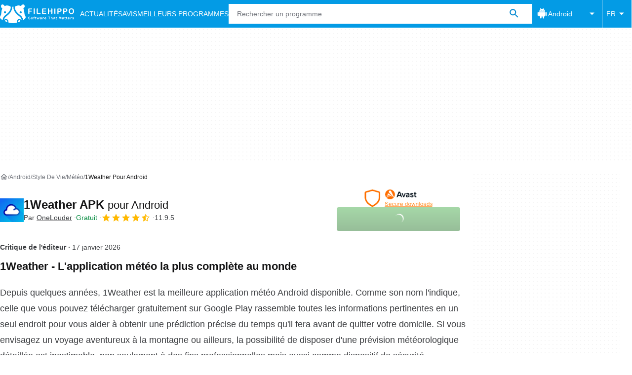

--- FILE ---
content_type: text/html;charset=utf-8
request_url: https://filehippo.com/fr/android/download_1weather/
body_size: 34793
content:
<!DOCTYPE html><html lang="fr-FR"><head><meta charSet="UTF-8"/><meta name="viewport" content="width=device-width,initial-scale=1,minimum-scale=1"/><link rel="preload" as="image" imageSrcSet="https://sc.filehippo.net/images/t_app-icon-s/p/36ebc104-9a68-11e6-be82-00163ed833e7/3235286633/1weather-logo, https://sc.filehippo.net/images/t_app-icon-m/p/36ebc104-9a68-11e6-be82-00163ed833e7/3235286633/1weather-logo 2x" fetchPriority="high"/><link rel="preload" as="image" href="https://assets.filehippo.net/public/cabb87.png"/><title>Télécharger 1Weather 11.9.5 pour Android - Filehippo.com</title><link rel="preconnect" href="https://assets.filehippo.net"/><link rel="preconnect" href="https://sc.filehippo.net"/><link rel="preconnect" href="https://securepubads.g.doubleclick.net"/><link rel="preconnect" href="https://www.googletagmanager.com"/><link rel="preconnect" href="https://sdk.privacy-center.org"/><link rel="preconnect" href="https://fundingchoicesmessages.google.com"/><link rel="preconnect" href="https://ep2.adtrafficquality.google"/><link rel="preconnect" href="https://assets.filehippo.net" crossorigin=""/><meta property="td-page" content="Program"/><meta property="rv-tech" content="beren"/><meta property="rv-ad-unit-path" content="%%display%%/Filehippo-%%display%%-%%language%%/FH-%%section%%/FH-%%page%%page/%%slot%%"/><meta property="rv-compliant" content="1"/><meta property="rv-monetizable" content="true"/><meta property="rv-recat" content="lifestyle,weather"/><meta property="rv-app-id" content="36ebc104-9a68-11e6-be82-00163ed833e7"/><meta property="rv-page-id" content="program"/><meta property="rv-program-name" content="1Weather"/><meta property="rv-platform-id" content="android"/><meta property="rv-main-category-id" content="lifestyle"/><meta property="rv-category-id" content="weather"/><meta property="rv-developer-slug" content="onelouder"/><link rel="preload" as="image" fetchPriority="high" href="https://assets.filehippo.net/public/cabb87.png"/><meta name="appId" content="36ebc104-9a68-11e6-be82-00163ed833e7"/><meta name="program" content="{&quot;programId&quot;:&quot;36ebc104-9a68-11e6-be82-00163ed833e7&quot;,&quot;ecosystemId&quot;:&quot;android&quot;,&quot;languageCode&quot;:&quot;fr&quot;,&quot;brandName&quot;:&quot;fhp&quot;}"/><meta name="title" content="Télécharger 1Weather 11.9.5 pour Android - Filehippo.com"/><meta name="description" content="Télécharger 1Weather 11.9.5 pour Android. Téléchargements rapides des meilleurs logiciels gratuits. Cliquez ici"/><meta name="robots" content="index, follow"/><link rel="canonical" href="https://filehippo.com/fr/android/download_1weather/"/><link rel="alternate" hrefLang="de" href="https://filehippo.de/android/download_1weather/"/><link rel="alternate" hrefLang="en" href="https://filehippo.com/android/download_1weather/"/><link rel="alternate" hrefLang="x-default" href="https://filehippo.com/android/download_1weather/"/><link rel="alternate" hrefLang="es" href="https://filehippo.com/es/android/download_1weather/"/><link rel="alternate" hrefLang="fr" href="https://filehippo.com/fr/android/download_1weather/"/><link rel="alternate" hrefLang="it" href="https://filehippo.com/it/android/download_1weather/"/><link rel="alternate" hrefLang="ja" href="https://filehippo.jp/android/download_1weather/"/><link rel="alternate" hrefLang="pl" href="https://filehippo.pl/android/download_1weather/"/><link rel="alternate" hrefLang="zh" href="https://filehippo.com/zh/android/download_1weather/"/><meta http-equiv="x-ua-compatible" content="IE=edge"/><link rel="icon" type="image/x-icon" href="https://assets.filehippo.net/public/f4365c.ico"/><link rel="icon" type="image/png" href="https://assets.filehippo.net/public/b37255.png"/><link rel="icon" type="image/png" sizes="192x192" href="https://assets.filehippo.net/public/7da8fa.png"/><link rel="apple-touch-icon" type="image/png" sizes="180x180" href="https://assets.filehippo.net/public/93afff.png"/><script id="script-params" class="script-params" type="application/json">{"defaultDeviceType":"desktop","defaultPlatformId":"windows","defaultSiteURL":"https://filehippo.com/","isCacheBypassed":false,"coreEnv":"production","routeId":"program","site":{"hasArticles":true,"isActive":true,"isDefault":false,"languageCode":"fr","locale":"fr-FR","url":{"basePath":"/fr","defaultSubdomain":"","domain":"filehippo","hostname":"filehippo.com","protocol":"https:","baseURL":"https://filehippo.com/fr"},"languageName":"Français"},"ga4Number":"G-FR41CMMHEC","assetPrefix":"https://assets.filehippo.net","appVersion":"1.1103.0","behaviorRules":{},"iconsURL":"/statics/beren/icons.svg","thumbnailPlaceholderURL":"https://assets.filehippo.net/articleThumbnailPlaceholder.svg","imagePlaceholderURL":"https://assets.filehippo.net/public/d8b289.svg","pageViewTrackingParams":{"google_compliant":"yes","program_id":"36ebc104-9a68-11e6-be82-00163ed833e7","program_name":"1Weather","program_platform":"android","program_category":"lifestyle","program_subcategory":"weather","program_download_type":"download_xapk","program_licence":"free","program_has_gallery":"yes","program_has_button_buy":"no","program_has_offer":"no","program_has_button_download":"yes","program_review_vecna":"false","program_review_publication_date":"2022-09-30","program_review_modification_date":"2026-01-17","program_review_source":"dexter","program_user_score":9.8}}</script><script id="init-tracking">
            window.dataLayer = window.dataLayer || [];
            window.uetq = window.uetq || [];
            window.eventTracker = window.eventTracker || {};
            eventTracker.cmd = eventTracker.cmd || [];
          </script><script id="google-tag-manager">
            (function(w,d,l){
              w[l]=w[l]||[];w[l].push({'gtm.start':new Date().getTime(),event:'gtm.js'})
            })(window,document,'dataLayer')
          </script><script id="universal-event-tracker">
            (function(w,d,t,r,u)
            {
                var f,n,i;
                w[u]=w[u]||[],f=function()
                {
                    var o={ti:"187193747", enableAutoSpaTracking: true};
                    o.q=w[u],w[u]=new UET(o),w[u].push("pageLoad")
                },
                n=d.createElement(t),n.src=r,n.async=1,n.onload=n.onreadystatechange=function()
                {
                    var s=this.readyState;
                    s&&s!=="loaded"&&s!=="complete"||(f(),n.onload=n.onreadystatechange=null)
                },
                i=d.getElementsByTagName(t)[0],i.parentNode.insertBefore(n,i)
            })
            (window,document,"script","//bat.bing.com/bat.js","uetq");
          </script><script async="" src="https://www.googletagmanager.com/gtm.js?id=GTM-TBJR4HF"></script><script data-default-platform-id="windows" data-default-device-type="desktop">(function() {
    const defaultPlatformId = document.currentScript?.dataset.defaultPlatformId;
    const defaultDeviceType = document.currentScript?.dataset.defaultDeviceType;
    const berCookies = document.cookie.split(";").reduce((acc, cookie)=>{
        const [rawKey, rawValue] = cookie.split(/=(.+)/);
        const key = rawKey.trim();
        if (key === "utm") {
            acc[key] = Object.fromEntries(new URLSearchParams(rawValue).entries());
        } else {
            try {
                acc[key] = decodeURIComponent(rawValue);
            } catch (_e) {
                acc[key] = rawValue;
            }
        }
        return acc;
    }, {});
    const countryCode = berCookies["ber-country-code"] ?? "XX";
    const isEU = /^(AT|BE|BG|HR|CY|CZ|DK|EE|FI|FR|DE|GR|HU|IE|IT|LV|LT|LU|MT|NL|PL|PT|RO|SK|SI|ES|SE|GB|NO|IS|LI)$/.test(countryCode);
    const isUS = countryCode === "US";
    let adsRegion = "C";
    if (/^(US|AU|CA|GB|IE|NZ)$/.test(countryCode)) {
        adsRegion = "A";
    } else if (/^(JP|NL|DE|IT|FR|ES|BE|LU|AT|CH|NO|SE|DK|PT)$/.test(countryCode)) {
        adsRegion = "B";
    }
    const utm = berCookies["utm"] || {};
    window.berConfig = {
        countryCode,
        city: berCookies["ber-city"],
        browserName: berCookies["ber-browser-name"],
        region: berCookies["ber-region"],
        adsRegion,
        isEU,
        isUS,
        isBot: (berCookies["ber-is-bot"] ?? "false") === "true",
        isLanding: (berCookies["ber-is-landing"] ?? "false") === "true",
        userPlatformId: berCookies["ber-user-platform-id"] || defaultPlatformId,
        userLanguage: window.navigator.language,
        deviceType: berCookies["ber-device-type"] || defaultDeviceType,
        userAgent: window.navigator.userAgent,
        utmMedium: utm.medium ?? "organic",
        utmSource: utm.source ?? "",
        utmCampaign: utm.campaign ?? "",
        experimentBucket: berCookies["_swo_pos"] ?? "0",
        activeExperimentVariant: berCookies["_swo_vis"] ?? ""
    };
})();
</script><script id="didomi-config-script">
window.gdprAppliesGlobally = false;
window.didomiConfig = {
  notice: {
    denyOptions: {
      button: window.berConfig?.countryCode === 'ES' ? "secondary" : "none",
    },
  },
};</script><script id="cmp-script">(function(){function a(e){if(!window.frames[e]){if(document.body&&document.body.firstChild){var t=document.body;var n=document.createElement("iframe");n.style.display="none";n.name=e;n.title=e;t.insertBefore(n,t.firstChild)}else{setTimeout(function(){a(e)},5)}}}function e(n,r,o,c,s){function e(e,t,n,a){if(typeof n!=="function"){return}if(!window[r]){window[r]=[]}var i=false;if(s){i=s(e,t,n)}if(!i){window[r].push({command:e,parameter:t,callback:n,version:a})}}e.stub=true;function t(a){if(!window[n]||window[n].stub!==true){return}if(!a.data){return}var i=typeof a.data==="string";var e;try{e=i?JSON.parse(a.data):a.data}catch(t){return}if(e[o]){var r=e[o];window[n](r.command,r.parameter,function(e,t){var n={};n[c]={returnValue:e,success:t,callId:r.callId};a.source.postMessage(i?JSON.stringify(n):n,"*")},r.version)}}if(typeof window[n]!=="function"){window[n]=e;if(window.addEventListener){window.addEventListener("message",t,false)}else{window.attachEvent("onmessage",t)}}}e("__tcfapi","__tcfapiBuffer","__tcfapiCall","__tcfapiReturn");a("__tcfapiLocator");})();</script><script async="" id="didomi-script" src="https://sdk.privacy-center.org/a8ff32f4-78c7-4428-825d-0badb488b68b/loader.js?target=filehippo.com"></script><script id="didomi-custom-script">(function() {
    const config = {
        allowedCountries: [
            "ES"
        ]
    };
    const selectors = {
        popup: "didomi-popup",
        buttonsContainer: "buttons",
        agreeButton: "didomi-notice-agree-button",
        disagreeButton: "didomi-notice-disagree-button"
    };
    const textsByCountry = {
        ES: {
            disagreeButtonLabel: "Rechazar y suscribirte",
            disagreeButtonAriaLabel: "Rechazar y suscribirte: Denegar nuestro procesamiento de datos si se subscribe"
        }
    };
    function createDisagreeButton(countryCode) {
        const texts = textsByCountry[countryCode];
        const disagreeButton = document.createElement("button");
        disagreeButton.id = selectors.disagreeButton;
        disagreeButton.className = "didomi-components-button didomi-button didomi-disagree-button didomi-button-standard standard-button";
        disagreeButton.setAttribute("aria-label", texts.disagreeButtonAriaLabel);
        disagreeButton.style.cssText = "color: rgb(68, 68, 68); background-color: rgb(238, 238, 238); border-radius: 0px; border-color: rgba(34, 34, 34, 0.2); border-width: 1px; display: block !important;";
        const buttonSpan = document.createElement("span");
        buttonSpan.textContent = texts.disagreeButtonLabel;
        disagreeButton.appendChild(buttonSpan);
        disagreeButton.addEventListener("click", function() {
            if (window.Didomi && window.Didomi.setUserDisagreeToAll) {
                window.Didomi.setUserDisagreeToAll();
            }
        });
        return disagreeButton;
    }
    const isContentLoaded = new Promise(function(resolve) {
        if (document.readyState !== "loading") {
            resolve();
        } else {
            document.addEventListener("DOMContentLoaded", function() {
                resolve();
            });
        }
    });
    async function onDidomiNoticeShown() {
        await isContentLoaded;
        const countryCode = window.berConfig?.countryCode;
        if (!config.allowedCountries.includes(countryCode) || !textsByCountry[countryCode]) {
            return;
        }
        const popup = document.getElementById(selectors.popup);
        if (!popup) {
            return;
        }
        if (document.getElementById(selectors.disagreeButton)) {
            return;
        }
        const disagreeButton = createDisagreeButton(countryCode);
        const buttonsContainer = document.getElementById(selectors.buttonsContainer);
        const agreeButton = document.getElementById(selectors.agreeButton);
        if (!buttonsContainer || !agreeButton) {
            return;
        }
        buttonsContainer.insertBefore(disagreeButton, agreeButton);
    }
    window.didomiEventListeners = window.didomiEventListeners || [];
    window.didomiEventListeners.push({
        event: "notice.shown",
        listener: onDidomiNoticeShown
    });
})();
</script><script id="ads-script">(function() {
    if (window.berConfig?.countryCode !== "RU") {
        const script = document.currentScript;
        const dataset = script ? script.dataset : {};
        const enabledURL = dataset.enabledUrl;
        const gptScript = document.createElement("script");
        gptScript.src = "https://securepubads.g.doubleclick.net/tag/js/gpt.js";
        gptScript.async = true;
        document.head.appendChild(gptScript);
        const adSenseScript = document.createElement("script");
        adSenseScript.src = "https://www.google.com/adsense/search/ads.js";
        adSenseScript.async = true;
        document.head.appendChild(adSenseScript);
        if (enabledURL) {
            window.googletag = window.googletag || {
                cmd: []
            };
            googletag.cmd.push(function() {
                googletag.pubads().set("page_url", enabledURL);
            });
        }
        (function(g, o) {
            g[o] = g[o] || function() {
                (g[o]["q"] = g[o]["q"] || []).push(arguments);
            }, g[o]["t"] = 1 * new Date;
        })(window, "_googCsa");
    }
})();
</script><script id="revamp-script">!function(t) {
    function s(s, a) {
        t.revamp.cmd.push([
            s,
            a
        ]);
    }
    t.revamp = t.revamp || {};
    t.revamp.cmd = [];
    t.revamp.displaySlots = t.revamp.displaySlots || function() {
        s("displayDeferredSlots", arguments);
    };
    t.revamp.destroySlots = t.revamp.destroySlots || function() {
        s("destroyGptSlots", arguments);
    };
    t.revamp.disableDi = t.revamp.disableDi || function() {
        s("disableDi", arguments);
    };
    t.revamp.displayCustomInterstitial = t.revamp.displayCustomInterstitial || function() {
        s("displayCustomInterstitial", arguments);
    };
    t.revamp.getFPValues = t.revamp.getFPValues || function() {
        s("getFPValues", arguments);
    };
}(window);
(function() {
    window.revampAdRendered = window.revampAdRendered || [];
    window.dataLayer = window.dataLayer || [];
    window.uetq = window.uetq || [];
    window.dataLayer.push({
        di_status: "revamp_not_loaded"
    }, {
        di_tech: "beren"
    });
    document.addEventListener("rv:adRendered", function(event) {
        window.revampAdRendered.push(event.detail);
    });
    var eventBundleMapping = {
        campaign: {
            ga4_event: "di_request"
        },
        display: {
            ga4_event: "di_show"
        },
        download: {
            ga4_event: "di_download"
        },
        downloadBackfill: {
            ga4_event: "di_download"
        },
        error: {
            labelFn: (ev)=>ev.error || "unknown error"
        }
    };
    var eventPrimePicksMapping = {
        getCampaign: {
            ga4_event: "di_request"
        },
        display: {
            ga4_event: "di_show"
        },
        download: {
            ga4_event: "di_download"
        },
        error: {
            labelFn: (ev)=>ev.error || "unknown error"
        }
    };
    var eventPopupMapping = {
        revampLoaded: {
            ga4_di_status: "revamp_loaded"
        },
        flowInitiated: {
            ga4_di_status: "flow_initiated"
        },
        diDisabledByMeta: {
            ga4_di_status: "disabled_by_meta"
        },
        diHasBeenShown: {
            ga4_di_status: "has_been_shown"
        },
        diHasNotPriority: {
            ga4_di_status: "has_not_priority"
        },
        diDisabledForPageType: {
            ga4_di_status: "disabled_for_page_type"
        },
        diDisabledInvalidPublisherConfig: {
            ga4_di_status: "disabled_invalid_publisher_config"
        },
        gettingContext: {
            ga4_di_status: "getting_context"
        },
        getCampaign: {
            ga4_event: "di_request"
        },
        diErrorRenderingRootElement: {
            ga4_di_status: "error_rendering_root_element"
        },
        diSetModalVisible: {
            ga4_di_status: "set_modal_visible"
        },
        diPreRenderDone: {
            ga4_di_status: "pre_render_done"
        },
        close: {
            ga4_event: "di_click",
            ga4_clicked: "close"
        },
        continue: {
            ga4_event: "di_click",
            ga4_clicked: "continue"
        },
        display: {
            ga4_event: "di_show"
        },
        downloadRecommended: {
            ga4_event: "di_download",
            download_type: "download"
        },
        downloadLandingPage: {
            ga4_event: "di_download",
            download_type: "download_visit_website"
        },
        home: {
            ga4_event: "di_click",
            ga4_clicked: "home"
        },
        support: {
            ga4_event: "di_click",
            ga4_clicked: "support"
        },
        error: {
            labelFn: (ev)=>ev.error || "unknown error"
        }
    };
    function handleErrorEvent(diEvent, eventMapped, diPlacement) {
        const errorMessage = eventMapped.labelFn ? eventMapped.labelFn(diEvent) : diEvent.error || "unknown error";
        window.dataLayer.push({
            event: "di_error",
            error_message: errorMessage,
            di_placement: diPlacement,
            di_status: "error"
        });
    }
    function handleGetCampaignEvent(diEvent, eventMapped, diPlacement) {
        const suitableCampaigns = (diEvent.campaignsResult?.suitableCampaigns || []).map((param)=>{
            let { id } = param;
            return id;
        });
        const winnerCampaign = diEvent.campaignsResult?.winnerCampaign?.id ? "has_winner_campaign" : "has_not_winner_campaign";
        const { browserName, browserVersion, countryCode, userPlatformId, userPlatformVersion, utmMedium, utmSource } = diEvent.apiParamsFiltered;
        window.dataLayer.push({
            ...diPlacement === "popup" && {
                event: eventMapped.ga4_event
            },
            custom_event_type: eventMapped.ga4_event,
            detected_country: countryCode,
            di_placement: diPlacement,
            di_status: suitableCampaigns.length === 0 ? "non_suitable_campaign" : winnerCampaign,
            suitable_campaigns: suitableCampaigns,
            user_browser: browserName || "n/a",
            user_browser_version: browserVersion || "n/a",
            user_medium: utmMedium || "n/a",
            user_operating_system: userPlatformId || "n/a",
            user_operating_system_version: userPlatformVersion || "n/a",
            user_source: utmSource || "n/a"
        });
    }
    function handlePopupStatusEvent(eventMapped) {
        window.dataLayer.push({
            di_status: eventMapped.ga4_di_status
        });
    }
    function getWCTClickID(diEvent, diPlacement, kind) {
        if (diPlacement === "popup") {
            return kind === "downloadLandingPage" && document.querySelector(".rv-di-step-download .rv-di-action-button__button")?.href.match(/wct\d{10}[\d\w]{5}/);
        }
        return kind === "download" && diEvent.buildUrl.match(/wct\d{10}[\d\w]{5}/);
    }
    function handleDefaultEvent(diEvent, eventMapped, diPlacement, kind) {
        const WCTClickID = getWCTClickID(diEvent, diPlacement, kind);
        window.dataLayer.push({
            event: eventMapped.ga4_event,
            campaign_delivery_logic: diEvent.campaign?.logic || "n/a",
            detected_country: diEvent.countryCode,
            di_campaign_name: diEvent.campaign?.id || "n/a",
            di_placement: diPlacement,
            ...eventMapped.ga4_clicked && {
                element_clicked: eventMapped.ga4_clicked
            },
            ...eventMapped.download_type && {
                di_download_type: eventMapped.download_type
            },
            ...WCTClickID && {
                wct_click_id: WCTClickID[0]
            }
        });
    }
    function trackBundleGA4Event(diEvent) {
        let diPlacement = arguments.length > 1 && arguments[1] !== void 0 ? arguments[1] : "bundle", eventKind = arguments.length > 2 && arguments[2] !== void 0 ? arguments[2] : null;
        const kind = diEvent.kind || eventKind;
        const eventMapped = eventBundleMapping[kind];
        if (!eventMapped) {
            return;
        }
        if (kind === "error") {
            handleErrorEvent(diEvent, eventMapped, diPlacement);
        } else if (kind === "campaign") {
            handleGetCampaignEvent(diEvent, eventMapped, diPlacement);
        } else {
            handleDefaultEvent(diEvent, eventMapped, diPlacement, kind);
        }
    }
    function trackPrimePicksGA4Event(diEvent) {
        let diPlacement = arguments.length > 1 && arguments[1] !== void 0 ? arguments[1] : "prime-picks", eventKind = arguments.length > 2 && arguments[2] !== void 0 ? arguments[2] : null;
        const kind = diEvent.kind || eventKind;
        const eventMapped = eventPrimePicksMapping[kind];
        if (!eventMapped) {
            return;
        }
        if (kind === "error") {
            handleErrorEvent(diEvent, eventMapped, diPlacement);
        } else if (kind === "getCampaign") {
            handleGetCampaignEvent(diEvent, eventMapped, diPlacement);
        } else {
            handleDefaultEvent(diEvent, eventMapped, diPlacement, kind);
        }
    }
    function trackPopupGA4Event(diEvent) {
        let diPlacement = arguments.length > 1 && arguments[1] !== void 0 ? arguments[1] : "popup";
        const kind = diEvent.kind;
        const eventMapped = eventPopupMapping[kind];
        if (!eventMapped) {
            return;
        }
        if (kind === "error") {
            handleErrorEvent(diEvent, eventMapped, diPlacement);
        } else if (kind === "getCampaign") {
            handleGetCampaignEvent(diEvent, eventMapped, diPlacement);
        } else if ([
            "revampLoaded",
            "flowInitiated",
            "diDisabledByMeta",
            "diHasBeenShown",
            "diHasNotPriority",
            "diDisabledForPageType",
            "diDisabledInvalidPublisherConfig",
            "gettingContext",
            "diErrorRenderingRootElement",
            "diPreRenderDone",
            "diSetModalVisible"
        ].includes(kind)) {
            handlePopupStatusEvent(eventMapped);
        } else {
            handleDefaultEvent(diEvent, eventMapped, diPlacement, kind);
        }
    }
    function trackConversion() {
        window.uetq.push("event", "di_download", {
            event_category: "click",
            event_label: "DIDownload"
        });
    }
    Object.keys(eventBundleMapping).forEach((eventName)=>{
        const eventBundleName = `rv:bundle:${eventName}`;
        document.addEventListener(eventBundleName, (ev)=>{
            trackBundleGA4Event(ev.detail.userEvent ?? ev.detail, "bundle", eventName);
        });
        const eventBundleBackfillName = `rv:bundle:bundle-backfill:${eventName}`;
        document.addEventListener(eventBundleBackfillName, (ev)=>{
            trackBundleGA4Event(ev.detail.userEvent ?? ev.detail, "bundle-backfill", eventName);
        });
    });
    Object.keys(eventPrimePicksMapping).forEach((eventName)=>{
        const eventPrimePicksName = `rv:primePicks:${eventName}`;
        document.addEventListener(eventPrimePicksName, (ev)=>{
            trackPrimePicksGA4Event(ev.detail.userEvent ?? ev.detail, "prime-picks", eventName);
        });
    });
    Object.keys(eventPopupMapping).forEach((eventName)=>{
        const eventPopupName = `rv:di:${eventName}`;
        document.addEventListener(eventPopupName, (ev)=>{
            trackPopupGA4Event(ev.detail, "popup");
        });
    });
    [
        "download"
    ].forEach((eventName)=>{
        const eventBundleName = `rv:bundle:${eventName}`;
        document.addEventListener(eventBundleName, ()=>{
            trackConversion();
        });
    });
    [
        "download"
    ].forEach((eventName)=>{
        const eventPrimePicksName = `rv:prime-picks:${eventName}`;
        document.addEventListener(eventPrimePicksName, ()=>{
            trackConversion();
        });
    });
    [
        "downloadRecommended",
        "downloadLandingPage"
    ].forEach((eventName)=>{
        const eventPopupName = `rv:di:${eventName}`;
        document.addEventListener(eventPopupName, ()=>{
            trackConversion();
        });
    });
})();
</script><script async="" type="module" src="/revamp.js?modern=1"></script><script async="" src="/prebid-client.js"></script><script async="" crossorigin="anonymous" type="module" src="https://assets.filehippo.net/public/boot.09a76d.js"></script><style>:root{--img-placeholder: url("https://assets.filehippo.net/public/d8b289.svg");}</style><style>html,body,p,ol,ul,li,dl,dt,dd,blockquote,figure,fieldset,legend,textarea,pre,iframe,hr,h1,h2,h3,h4,h5,h6{margin:0;padding:0}h1,h2,h3,h4,h5,h6{font-size:100%;font-weight:400}ul{list-style:none}button,input,select{margin:0}html{box-sizing:border-box}*,:before,:after{box-sizing:inherit}details>*{box-sizing:border-box}summary{list-style:none}summary::-webkit-details-marker{display:none}img,video{max-width:100%;height:auto}iframe{border:0}table{border-collapse:collapse;border-spacing:0}td,th{padding:0}.is-hidden{display:none!important}.not-visible{visibility:hidden!important}.is-invisible{visibility:hidden;width:0;height:0;position:absolute;inset-block-start:-999999em;inset-inline-start:auto;overflow:hidden}@media screen and (max-width:47.94em){.is-mobile-hidden{display:none!important}}@media screen and (min-width:48em) and (max-width:63.94em){.is-tablet-hidden{display:none!important}}@media screen and (min-width:64em){.is-desktop-hidden{display:none!important}}@media screen and (max-width:47.94em){.is-mobile-visible{display:revert!important}}@media screen and (min-width:48em) and (max-width:63.94em){.is-tablet-visible{display:revert!important}}@media screen and (min-width:64em){.is-desktop-visible{display:revert!important}}.has-no-scroll{overscroll-behavior:none;touch-action:none;overflow:hidden}@media (hover:hover){.has-no-scroll{overscroll-behavior:auto;touch-action:auto;overflow:auto}}.delay-rendering{content-visibility:auto;contain-intrinsic-size:auto 500px}@media screen and (max-width:47.94em){.delay-rendering-mobile{content-visibility:auto;contain-intrinsic-size:auto 1000px}}:root{--gutter-neg:-8px;--gutter-pos:8px}html{text-rendering:optimizelegibility;scroll-behavior:smooth;-webkit-text-size-adjust:100%;text-size-adjust:100%}body{color:#3b3d40;font-family:arial,sans-serif;font-size:1rem;line-height:1.4}button,input{font-family:arial,sans-serif}strong,b{font-weight:600!important}a{color:inherit;text-decoration:none}.is-body-fixed{overscroll-behavior:none;touch-action:none;width:100%;overflow:hidden}.PUDS7O{--gutter-ads:-8px;margin-inline:calc(var(--gutter-ads)*2);background-color:#fff;background-image:radial-gradient(circle,#f5f5f5 1px,transparent 0);background-size:8px 8px;display:block}@media screen and (min-width:64em){.PUDS7O{margin-inline:auto}}._k1MMg{overflow:hidden}.hbKrC_,.BtmkE0{height:270px}.Ho1tkp{height:110px}.g5YaRs,.rWEcG6{height:90px}.Z1zVJ_{height:120px}.WTFpV9{height:68px}.snJW8o{flex-direction:column;justify-content:flex-start;align-items:center;height:620px;display:flex}.snJW8o ._k1MMg{position:sticky;inset-block-start:90px}@media screen and (min-width:64em){.snJW8o ._k1MMg{inset-block-start:100px}}.yDHtFR{height:329px}.vDQj5B{position:sticky;inset-block-start:90px}@media screen and (min-width:64em){.vDQj5B{inset-block-start:100px}}.O0_KKS{flex-direction:column;justify-content:center;align-items:center;display:flex}.Ai201M{margin-block-end:48px;position:sticky}.Ai201M:after{width:calc(100% - var(--gutter-pos)*4);content:"";border-block-start:24px solid transparent;border-block-end:1px solid #e0e0e0;position:absolute;inset-block-start:100%}@media screen and (min-width:64em){.Ai201M:after{width:100%}}.qGqiJc:after{border-block-end:1px solid #f5f5f5}._1i9wMs:after{border-block-end:1px solid #bdbdbd}.wVkNvw{content-visibility:auto;contain-intrinsic-size:auto 500px;border-block-start:1px solid #e0e0e0;width:100%}.wPgSia{width:100%;margin:0 auto;padding-inline:16px}@media screen and (min-width:30em){.wPgSia{max-width:80em;padding-inline:16px}}@media screen and (min-width:48em){.wPgSia{max-width:80em;padding-inline:16px}}@media screen and (min-width:64em){.wPgSia{max-width:80em;padding-inline:24px}}@media screen and (min-width:80em){.wPgSia{max-width:80em;padding-inline:24px}}.xxr3lL{background-color:#fafafa;flex-direction:column;justify-content:center;min-height:80px;padding-block:16px;display:flex}.CgrsEF{background-color:#039be5;flex-direction:column;justify-content:center;min-height:68px;padding-block:16px;display:flex}.ADwqCt{color:#0277bd;flex-flow:column wrap;row-gap:16px;display:flex}@media screen and (min-width:48em){.ADwqCt{flex-direction:row;row-gap:0}.PHF8Ry{margin-block-end:16px}.I44GA0:not(:last-child):after{content:"|";padding-inline:12px}}.PP5LFg{cursor:pointer;text-align:start;line-height:inherit;color:inherit;background:0 0;border:0;padding:0;font-size:1rem;text-decoration:none}.PP5LFg:hover{text-decoration:underline}.A56vMh{text-align:center;color:#fff;font-size:.75rem}.A56vMh>span{display:block}.A56vMh>span:first-child{margin-block-end:12px}@media screen and (min-width:48em){.A56vMh>span:first-child{margin-block-end:0}}.PDfZX_{margin-inline:var(--gutter-neg);flex-wrap:wrap;display:flex}.Gnbzww{flex-direction:row-reverse}.MQtwPC{padding:0 var(--gutter-pos);flex:0 0 8.33333%;max-width:8.33333%}.L4VEfw{padding:0 var(--gutter-pos);flex:0 0 16.6667%;max-width:16.6667%}.Vx6Siv{padding:0 var(--gutter-pos);flex:0 0 25%;max-width:25%}.zBP_Ln{padding:0 var(--gutter-pos);flex:0 0 33.3333%;max-width:33.3333%}.E65xER{padding:0 var(--gutter-pos);flex:0 0 41.6667%;max-width:41.6667%}.ZLz_nV{padding:0 var(--gutter-pos);flex:0 0 50%;max-width:50%}.DmTNFL{padding:0 var(--gutter-pos);flex:0 0 58.3333%;max-width:58.3333%}.bZbOpK{padding:0 var(--gutter-pos);flex:0 0 66.6667%;max-width:66.6667%}.XkXb5G{padding:0 var(--gutter-pos);flex:0 0 75%;max-width:75%}.CG4F9D{padding:0 var(--gutter-pos);flex:0 0 83.3333%;max-width:83.3333%}.dw2nAW{padding:0 var(--gutter-pos);flex:0 0 91.6667%;max-width:91.6667%}.rxEyu2{padding:0 var(--gutter-pos);flex:0 0 100%;max-width:100%}@media screen and (min-width:30em){:root{--gutter-neg:-8px;--gutter-pos:8px}.exGiy6{flex:0 0 8.33333%;max-width:8.33333%}.TyRSfo{flex:0 0 16.6667%;max-width:16.6667%}.GPFwq0{flex:0 0 25%;max-width:25%}.AwtJJm{flex:0 0 33.3333%;max-width:33.3333%}._Uc2Jq{flex:0 0 41.6667%;max-width:41.6667%}.UZCq44{flex:0 0 50%;max-width:50%}.aPKR95{flex:0 0 58.3333%;max-width:58.3333%}.fy_gGT{flex:0 0 66.6667%;max-width:66.6667%}.YhAMwh{flex:0 0 75%;max-width:75%}.fubdnZ{flex:0 0 83.3333%;max-width:83.3333%}.aS1WdG{flex:0 0 91.6667%;max-width:91.6667%}.LGJqhm{flex:0 0 100%;max-width:100%}}@media screen and (min-width:48em){:root{--gutter-neg:-8px;--gutter-pos:8px}.dABXJT{flex:0 0 8.33333%;max-width:8.33333%}.YvqbrW{flex:0 0 16.6667%;max-width:16.6667%}.CuiaI4{flex:0 0 25%;max-width:25%}.PigimL{flex:0 0 33.3333%;max-width:33.3333%}.ZO4Gtv{flex:0 0 41.6667%;max-width:41.6667%}.iJOHK9{flex:0 0 50%;max-width:50%}.l54MJS{flex:0 0 58.3333%;max-width:58.3333%}.lGAQWv{flex:0 0 66.6667%;max-width:66.6667%}.lMgwf4{flex:0 0 75%;max-width:75%}.zPUN8y{flex:0 0 83.3333%;max-width:83.3333%}.Z5Wkv4{flex:0 0 91.6667%;max-width:91.6667%}.EtNpvF{flex:0 0 100%;max-width:100%}}@media screen and (min-width:64em){:root{--gutter-neg:-12px;--gutter-pos:12px}.Gbmw4Q{flex:0 0 8.33333%;max-width:8.33333%}.z36tvS{flex:0 0 16.6667%;max-width:16.6667%}.OMlpov{flex:0 0 25%;max-width:25%}.s5biDA{flex:0 0 33.3333%;max-width:33.3333%}.q3DS26{flex:0 0 41.6667%;max-width:41.6667%}.DRW6fE{flex:0 0 50%;max-width:50%}.VEtNbk{flex:0 0 58.3333%;max-width:58.3333%}.aSwLl3{flex:0 0 66.6667%;max-width:66.6667%}.lLPjuY{flex:0 0 75%;max-width:75%}.XeKiYS{flex:0 0 83.3333%;max-width:83.3333%}.lZmNmn{flex:0 0 91.6667%;max-width:91.6667%}.ygRe8K{flex:0 0 100%;max-width:100%}}@media screen and (min-width:80em){:root{--gutter-neg:-12px;--gutter-pos:12px}.SSGRXX{flex:0 0 8.33333%;max-width:8.33333%}.X3zDN2{flex:0 0 16.6667%;max-width:16.6667%}.E4waQi{flex:0 0 25%;max-width:25%}.Lndug7{flex:0 0 33.3333%;max-width:33.3333%}.jxgFl6{flex:0 0 41.6667%;max-width:41.6667%}.t9fugE{flex:0 0 50%;max-width:50%}.gHJqHp{flex:0 0 58.3333%;max-width:58.3333%}.Gq03eX{flex:0 0 66.6667%;max-width:66.6667%}.YmJfBg{flex:0 0 75%;max-width:75%}.MveDJ9{flex:0 0 83.3333%;max-width:83.3333%}.dJ6U2N{flex:0 0 91.6667%;max-width:91.6667%}.Nj84yt{flex:0 0 100%;max-width:100%}}.s8tUiG{text-transform:uppercase;padding-block:8px;font-size:.875rem;position:relative}.s8tUiG:focus-visible{outline-offset:-1px}.rCLYrg{text-transform:none;background-color:transparent;height:100%;padding:0 8px;transition:background-color .25s}.rCLYrg:hover{cursor:pointer;background-color:#01579b}.rCLYrg[open]{background-color:#01579b}.rCLYrg[open] .IoXS9j{transform:rotate(180deg)}.bpDIPB{cursor:pointer;white-space:nowrap;color:#fff;-webkit-user-select:none;user-select:none;justify-content:space-between;align-items:center;column-gap:8px;height:100%;display:inline-flex}.u1_F6j{color:#3b3d40;-webkit-user-select:none;user-select:none;flex-direction:column;row-gap:8px;display:flex}.y07Bzb{z-index:125;color:#fff;background-color:#01579b;row-gap:0;width:100%;min-width:96px;position:absolute;inset-inline-start:0}.jgQSeY{inset-inline:auto 0}.dvRnPh{align-items:center;column-gap:8px;width:100%;height:40px;padding:8px 16px;display:flex}.dvRnPh:hover{color:#3b3d40;background-color:#e1f5fe}.LtBjwO{color:#fff;border-block-end:1px solid #f5f5f5;padding:8px}.LtBjwO:hover{color:#fff;background-color:#039be5}.a98pgP{color:#3b3d40;background-color:#e1f5fe;font-weight:600}.LtBjwO.a98pgP{color:#fff;background-color:transparent;font-weight:400}.LtBjwO.a98pgP:hover{color:#fff;background-color:#039be5}.DIcBLw{text-overflow:ellipsis;white-space:nowrap;overflow:hidden}.JWiJTm{fill:currentColor;width:16px;height:16px;display:inline-block}._tkCZE{width:24px;height:24px}.sIUrXF{width:32px;height:32px}.SdgbKm{width:48px;height:48px}.BKi9Ew{fill:currentColor}.WV0cHw{text-transform:uppercase;white-space:nowrap;background-color:#01579b;font-size:.875rem}.w3cS1Y{background-color:transparent}.cIJrmA{flex-direction:column;row-gap:4px;padding-block:16px;display:flex}@media screen and (min-width:80em){.ZjtONj{flex-direction:row;align-items:center;row-gap:0;padding-block:0}.W6uOXt{line-height:56px}}.dH3_E6{color:#fff;align-items:center;height:40px;padding-inline:16px;display:flex}.dH3_E6:focus-visible{outline-offset:-1px}@media screen and (min-width:80em){.KOU52c{height:auto;padding-inline:12px;transition:background-color .25s;display:block}.KOU52c:hover{cursor:pointer;background-color:#01579b}}.rdromx{text-transform:uppercase;padding-block:8px;font-size:.875rem;position:relative}.rdromx:focus-visible{outline-offset:-1px}.UCudPr{text-transform:none;background-color:transparent;height:100%;padding:0 8px;transition:background-color .25s}.UCudPr:hover{cursor:pointer;background-color:#01579b}.UCudPr[open]{background-color:#01579b}.UCudPr[open] .l2p4kG{transform:rotate(180deg)}.IC9HFQ{cursor:pointer;text-transform:capitalize;white-space:nowrap;color:#fff;-webkit-user-select:none;user-select:none;justify-content:space-between;align-items:center;column-gap:8px;min-width:125px;height:100%;display:inline-flex}.z7lRRU{flex:1}.jet5Cg{color:#3b3d40;-webkit-user-select:none;user-select:none;flex-direction:column;row-gap:8px;display:flex}.enyg9b{z-index:125;color:#fff;background-color:#01579b;row-gap:0;width:100%;min-width:96px;position:absolute;inset-inline-start:0}.VSWQVz{inset-inline:auto 0}.Y2rDM8{align-items:center;column-gap:8px;width:100%;height:40px;padding:8px 16px;display:flex}.Y2rDM8:hover{color:#3b3d40;background-color:#e1f5fe}.ixx724{color:#fff;border-block-end:1px solid #f5f5f5;padding:8px}.ixx724:hover{color:#fff;background-color:#039be5}.X1T6WL{color:#3b3d40;background-color:#e1f5fe;font-weight:600}.ixx724.X1T6WL{color:#fff;background-color:transparent;font-weight:400}.ixx724.X1T6WL:hover{color:#fff;background-color:#039be5}.oeu2sv{text-overflow:ellipsis;white-space:nowrap;overflow:hidden}.x8brAu{flex:0 0 24px;font-size:1.5rem}.pPKH3V,.Z6Ksvi,.nwxdcj{transform:translateY(-1px)}.NLsvdm{background-color:transparent;transition:background-color .25s}.NLsvdm:hover{cursor:pointer;background-color:#01579b}.NLsvdm:focus-visible{outline-offset:-1px}.NLsvdm[open]{background-color:#01579b}.NLsvdm[open] .zf9GNw{opacity:0;width:0;transform:rotate(-360deg)}.NLsvdm[open] .eAqw9M{opacity:1;width:auto;transform:rotate(0)}.MXZUBN{color:#fff;justify-content:center;align-items:center;width:40px;height:40px;display:flex}@media screen and (min-width:48em){.MXZUBN{width:56px;height:56px}.MXZUBN:hover{cursor:pointer}}.MXZUBN:focus-visible{outline-offset:-1px}.MXZUBN .trKP9R{font-size:1.5rem}.MXZUBN .zf9GNw{opacity:1;width:auto;transition:opacity .3s}.MXZUBN .eAqw9M{transform-origin:50%;opacity:0;width:0;transition:all .3s;transform:rotate(-360deg)}.A1PtMJ{z-index:125;background-color:#fff;width:100%;height:calc(100vh - 40px);padding-block-end:60px;position:fixed;inset-block-start:40px;inset-inline-start:0;overflow-y:auto}.UuGuTu{border:0;border-block-start:1px solid #e0e0e0;width:100%;height:0}.bZvTMX{border-color:#f5f5f5}.fCwsEo{border-color:#bdbdbd}.kvfXWA{align-items:center;height:100%;display:flex}.n2eAp9{appearance:none;color:#000;background-color:#fff;border:1px solid transparent;border-radius:0;width:100%;height:40px;padding:8px 16px;font-family:arial,sans-serif;font-size:.875rem;line-height:40px;box-shadow:0 4px 4px rgba(0,0,0,.1)}@media screen and (min-width:48em){.n2eAp9{box-shadow:none}}.n2eAp9:focus{border:1px solid #01579b;outline:0}.n2eAp9:focus~.HwKkgD{color:#01579b}.n2eAp9:focus-visible{outline-offset:-1px}.n2eAp9::placeholder{color:#70737a}.n2eAp9::-webkit-search-cancel-button{opacity:0;pointer-events:none;width:40px;height:40px;transform:translate(-40px)}.n2eAp9:focus::-webkit-search-cancel-button{opacity:1;pointer-events:all}.HwKkgD{appearance:none;cursor:pointer;color:#0288d1;background-color:transparent;border:0;width:40px;height:40px;margin:0;margin-inline-start:-56px;padding:0}.HwKkgD:focus{color:#01579b}.HwKkgD:focus-visible{outline-offset:-1px}.kWkiLU{background-color:transparent;transition:background-color .25s}.kWkiLU:hover,.kWkiLU[open]{background-color:#01579b}.kWkiLU:focus-visible{outline-offset:-1px}.k1fakJ{color:#fff;justify-content:center;align-items:center;width:40px;height:40px;display:flex}@media screen and (min-width:48em){.k1fakJ{width:56px;height:56px}.k1fakJ:hover{cursor:pointer}}.k1fakJ:focus-visible{outline-offset:-1px}.k1fakJ .z4xkhT{font-size:1.5rem}.JLX1E3{z-index:125;width:100%;position:fixed;inset-block-start:40px;inset-inline-start:0}.rJFzeN{background-color:#039be5;width:100%;height:40px;display:flex}@media screen and (min-width:48em){.rJFzeN{height:56px}}.hU7Ori{z-index:100;position:sticky;inset-block-start:0;inset-inline-start:0}.GCt2Ot{justify-content:space-between;width:100%;margin:0 auto;padding-inline:16px;display:flex}@media screen and (min-width:30em){.GCt2Ot{max-width:80em;padding-inline:16px}}@media screen and (min-width:48em){.GCt2Ot{max-width:80em;padding-inline:16px}}@media screen and (min-width:64em){.GCt2Ot{max-width:80em;padding-inline:24px}}@media screen and (min-width:80em){.GCt2Ot{max-width:80em;padding-inline:24px}}.qgMeLx{align-items:center;margin-inline-end:12px;line-height:1;display:flex}.qgMeLx:focus-visible{outline-offset:-1px}.paVWaG{width:auto;height:28px}@media screen and (min-width:64em){.paVWaG{height:38px}}.B3VKe9{display:none}@media screen and (min-width:80em){.B3VKe9{margin-inline:24px;display:block}}.jJVQWa{flex:1;margin-inline:12px}.SjPshL{border-inline-start:1px solid #f5f5f5;flex-wrap:nowrap;margin-inline:12px -17px;display:flex}@media screen and (min-width:48em){.SjPshL{margin-inline-end:0}}.SjPshL>li{border-inline-end:1px solid #f5f5f5}.bYM5jb:not(:last-child){border-block-end:1px solid #e0e0e0}.taJMQr{min-height:40px;padding-block:8px}.taJMQr:hover{text-decoration:underline}.UXrl6m{width:16px;height:16px}._9Bf68b{scroll-margin-block-start:56px}@media screen and (min-width:48em){._9Bf68b{scroll-margin-block-start:80px}}.pGmHFd{scroll-margin-block-start:140px}@media screen and (min-width:48em){.pGmHFd{scroll-margin-block-start:80px}}.SNvnHw{line-height:inherit;color:#141415;font-family:arial,sans-serif;font-size:1.25rem;font-weight:600}@media screen and (min-width:48em){.SNvnHw{font-size:1.25rem}}.SNvnHw>span,.SNvnHw>small{color:#70737a;font-family:arial,sans-serif;font-size:.875rem;font-weight:400;display:block}.iM2cfr{text-overflow:ellipsis;white-space:nowrap;overflow:hidden}.iM2cfr>span,.iM2cfr>small{color:#3b3d40;font-family:arial,sans-serif;font-size:.875rem;font-weight:600;display:inline}.D4CpFd{padding-block-start:8px}.ZaPdAQ{padding-block-start:12px}.xfEOlG{padding-block-start:16px}.dUVrt3{padding-block-start:24px}.b0GweC{padding-block-start:32px}.BPwEzM{padding-block-start:48px}.FlKfMY{padding-inline-end:8px}.mTOftc{padding-inline-end:12px}.DqGqcM{padding-inline-end:16px}.naW8YK{padding-inline-end:24px}.sHmBUP{padding-inline-end:32px}.GsNNZA{padding-inline-end:48px}.dxlaQK{padding-block-end:8px}.G_cg7R{padding-block-end:12px}.fYlr3N{padding-block-end:16px}.P1Ars4{padding-block-end:24px}.lxgWjN{padding-block-end:32px}.pkAvFZ{padding-block-end:48px}.SGgHYB{padding-inline-start:8px}.pllvDG{padding-inline-start:12px}.JDMgai{padding-inline-start:16px}.b3GxVZ{padding-inline-start:24px}.WKIOhl{padding-inline-start:32px}.xkVGvf{padding-inline-start:48px}.WxxWq8{padding-block:8px}.XFW7GZ{padding-block:12px}.GsdTAe{padding-block:16px}.A1jryu{padding-block:24px}.Fb3owr{padding-block:32px}.FA2c2G{padding-block:48px}.wtINkt{margin-block-start:8px}.sbf_sM{margin-block-start:12px}.MzOx7O{margin-block-start:16px}.iFJtju{margin-block-start:24px}.h9bFFm{margin-block-start:32px}.Tt1sH_{margin-block-start:48px}.CjtDwZ{margin-inline-end:8px}.cEvhGx{margin-inline-end:12px}.jOh4pk{margin-inline-end:16px}.Ti86Od{margin-inline-end:24px}.aieRU3{margin-inline-end:32px}.mBtBbH{margin-inline-end:48px}.dJLzNv{margin-block-end:8px}.wRVAgc{margin-block-end:12px}.Bt75Ub{margin-block-end:16px}.QT5VME{margin-block-end:24px}.A0PHWL{margin-block-end:32px}.GzNVNk{margin-block-end:48px}.W_acf0{margin-inline-start:8px}.N8gtyI{margin-inline-start:12px}.I_U6uq{margin-inline-start:16px}.bK4UBc{margin-inline-start:24px}.BMSw1c{margin-inline-start:32px}.mmWU5h{margin-inline-start:48px}.Ui5SRU{margin-block:8px}.PuOPg0{margin-block:12px}.bFLyl2{margin-block:16px}.PjVZxb{margin-block:24px}.twIn4N{margin-block:32px}.hllmZB{margin-block:48px}.XFU9tR{column-gap:16px;display:flex}.GHvwqX{flex:1;min-width:0}.Wt7Aeg>*{max-width:none;line-height:0;display:flex}.q7TOUy{align-items:flex-start}.z7UEv8{align-items:center}.lbnJ31{align-items:flex-end}.O7DN61{column-gap:8px}.OstidJ{column-gap:12px}.UzUkPA{background:#f5f5f5 var(--img-placeholder)no-repeat center/contain;object-fit:cover;aspect-ratio:1;border-radius:0}@supports not (aspect-ratio:calc(1 / 1)){.UzUkPA:after{float:inline-start;content:"";padding-block-start:100%}}.YRnfoN{width:100%}.DeYUXb{padding:16px}.BxjLuX{justify-content:space-between;column-gap:24px;display:flex}.ycLDcO{flex-direction:column;row-gap:4px;display:flex}.bv_SBt{color:#141415;--max-lines:1;font-size:1rem;font-weight:600;overflow:hidden}@supports (-webkit-line-clamp:1){.bv_SBt{-webkit-line-clamp:var(--max-lines,1);-webkit-box-orient:vertical;display:-webkit-box}}.DP4xDI{--max-lines:2;font-size:.875rem;overflow:hidden}@supports (-webkit-line-clamp:2){.DP4xDI{-webkit-line-clamp:var(--max-lines,2);-webkit-box-orient:vertical;display:-webkit-box}}.kZqMEx{--max-lines:2;font-size:.875rem;overflow:hidden}@supports (-webkit-line-clamp:2){.kZqMEx{-webkit-line-clamp:var(--max-lines,2);-webkit-box-orient:vertical;display:-webkit-box}}.kZqMEx time{font-weight:600}.WZxUJ7{display:none}@media screen and (min-width:48em){.WZxUJ7{flex:0 0 160px;align-self:center;display:block}}.TtM3UB{flex-wrap:wrap;align-items:center;column-gap:4px;font-size:.875rem;display:flex}.rTURql{align-items:center;display:inline-flex}.rTURql:not(:last-child):after{white-space:pre;color:#3b3d40;content:" ·"}.FbBUuE:hover .bv_SBt{text-decoration:underline}.FbBUuE:hover .WZxUJ7 span{background:linear-gradient(#2e7d32 0%,#4caf50 100%)}.FbBUuE:active .bv_SBt{text-decoration:none}.FbBUuE:active .WZxUJ7 span{background:linear-gradient(#4caf50 0%,#2e7d32 100%)}.cDKXIR{text-overflow:ellipsis;white-space:nowrap;color:#00893c;font-family:arial,sans-serif;font-size:.875rem;overflow:hidden}.T1sY4l{color:#70737a}.oP4Pj4:not(:last-child){border-block-end:1px solid #e0e0e0}.zlBHwx{min-height:40px;padding-block:8px;display:block}.zlBHwx:hover{text-decoration:underline}.U3SftL>a,.U3SftL>button,.U3SftL>span{text-align:center;padding-block:12px;line-height:1.2}.jam18t>a,.jam18t>button,.jam18t>span{background:linear-gradient(#ffa32b 0%,#eb8100 100%)}.jam18t>a:hover,.jam18t>button:hover,.jam18t>span:hover{background:linear-gradient(#eb8100 0%,#ffa32b 100%)}.jam18t>a:active,.jam18t>button:active,.jam18t>span:active{background:linear-gradient(#ffa32b 0%,#eb8100 100%)}.m_rF7r{box-shadow:none;text-transform:none;color:#fff;background:linear-gradient(#4caf50 0%,#2e7d32 100%);border:0;border-radius:4px;align-items:center;column-gap:8px;min-height:40px;padding:8px 20px;font-family:arial,sans-serif;font-size:.875rem;font-weight:600;line-height:1.4;transition:background-color .1s,color .1s,box-shadow .1s;display:inline-flex}.m_rF7r:hover{cursor:pointer;background:linear-gradient(#2e7d32 0%,#4caf50 100%)}.m_rF7r:active{color:#fff;background:linear-gradient(#4caf50 0%,#2e7d32 100%)}.m_rF7r:disabled,.m_rF7r[disabled]{opacity:.5;cursor:not-allowed;pointer-events:none}.m_rF7r:disabled:focus-visible{outline:none}.m_rF7r[disabled]:focus-visible{outline:none}.IhCRmn{color:#2e7d32;background:#fff;font-weight:600;box-shadow:inset 0 0 0 2px #2e7d32}.IhCRmn:hover{color:#fff;background:linear-gradient(#2e7d32 0%,#4caf50 100%)}.IhCRmn:active{color:#fff;background:linear-gradient(#4caf50 0%,#2e7d32 100%)}.kPpMjT{color:#fff;background:#0277bd;font-weight:600}.kPpMjT:hover{color:#fff;background:#01579b}.kPpMjT:active{color:#fff;background:#0277bd}.kPpMjT.IhCRmn{color:#0277bd;background:#fff;font-weight:600;box-shadow:inset 0 0 0 2px #0277bd}.kPpMjT.IhCRmn:hover{color:#fff;background:#0277bd}.kPpMjT.IhCRmn:active{color:#fff;background:#01579b;box-shadow:inset 0 0 0 2px #01579b}.U9cv3r{column-gap:8px;min-height:48px;padding:12px 24px;font-size:1rem}.pka4P1{column-gap:8px;min-height:56px;padding:16px 32px;font-size:1.125rem}.MNh8oQ{justify-content:center;width:40px;height:40px;padding:0}.MNh8oQ.U9cv3r{width:48px;height:48px}.MNh8oQ.pka4P1{width:56px;height:56px}.kTM2qv{text-transform:uppercase}.HwFT3y{justify-content:center;width:100%}.FFb7Wh{justify-content:center;align-items:center;display:flex}.fDRvTO{flex-direction:column;row-gap:8px;display:flex}@media screen and (min-width:48em){.Cf0Tvl{max-width:250px;margin-inline-start:auto}}.Lh5lWT{position:absolute}.WRK3jx{justify-content:center;width:24px;height:24px;display:inline-flex}.eM0umh{will-change:transform;border-radius:50%;align-self:center;width:18px;height:18px;animation:.7s linear infinite m7q_xS;display:inline-block;position:relative;box-shadow:0 0 0 1px transparent,2px 1px #fff}@keyframes m7q_xS{to{transform:rotate(360deg);box-shadow:0 0 0 1px transparent,2px 1px #fff}}.W6CRiK{font-size:.875rem}.zDibFW{font-weight:600}.r5yiMF{color:#3b3d40;max-height:60vh;padding:40px;line-height:1.8;overflow-y:auto}.B2uspo{margin-block-end:16px}.OKbnCE{align-items:center;column-gap:4px;margin-block-end:16px;font-family:arial,sans-serif;font-size:1.375rem;font-weight:600;line-height:1.4;display:flex}.RFWd5h{flex:0 0 32px;width:32px;height:32px}.R97ySS{margin-block-end:16px;font-weight:600}.YifiTl{flex-direction:column;row-gap:16px;display:flex}.mIx6Bt{column-gap:8px;display:flex}.fyfkjy{color:#43a047}.KBPqx_{background:#fff;border:1px solid #e0e0e0;width:90%;position:fixed;inset-block-start:50%;inset-inline-start:50%;transform:translate(-50%,-50%);box-shadow:0 4px 4px rgba(0,0,0,.1)}@media (min-width:48em){.KBPqx_{width:640px}.pmyqLu .KBPqx_{width:720px}}.Cj06uO{background:rgba(0,0,0,.8);width:100%;height:100%;position:fixed;inset-block-start:0;inset-inline-start:0}.mvPvxQ[open] .Cj06uO+.KBPqx_{animation-name:DuAQ5g;animation-duration:.4s;animation-timing-function:cubic-bezier(.55,0,.1,1);animation-fill-mode:forwards}.EvbtVi{background-color:#0277bd;justify-content:space-between;align-items:center;min-height:64px;padding-inline:12px;display:flex}.EvbtVi>img{width:auto;height:36px}.YOt8SE{cursor:pointer;color:#fff;background-color:transparent;border:0;justify-content:center;align-items:center;width:32px;height:32px;margin-inline-start:auto;padding:0;display:flex}@keyframes DuAQ5g{0%{opacity:0;transform:translate(-50%,-50%)scale(0)}to{opacity:1;transform:translate(-50%,-50%)scale(1)}}.g5Xzto{display:none}[data-ber-installer=yes] .g5Xzto{display:block}._6lscF{border:1px solid #e0e0e0;border-left-width:4px;border-radius:0;column-gap:12px;padding:12px;display:flex}.PVQgSI{text-align:center;justify-content:center}.LNn8Rh{border-color:#0074df}.cEOIKA{border-color:#009a48}.yaosWs,.MYsmsk{border-color:#ffb901}._0pagkB{border-color:#b71c1c}.BXBtHj{align-items:flex-start;display:flex}.kC4eqY{color:#0074df}.wCohse,.pCThsE{color:#ffb901}.oqsMAC{color:#b71c1c}.fh3TIX{color:#009a48}.qOdQu8{color:#3b3d40;flex-direction:column;justify-content:center;align-items:baseline;row-gap:8px;display:flex}.qJP8Om{color:#141415;font-size:1rem;font-weight:600;line-height:1.6}.UgR1WJ{letter-spacing:.4px;font-size:.75rem;font-weight:400;line-height:1.4}@media screen and (min-width:64em){.UgR1WJ{font-size:.875rem}}.Qr16hc{cursor:pointer;line-height:inherit;color:#0074df;font-family:inherit;font-size:inherit;background:0 0;border:0;padding:0;-webkit-text-decoration:none;text-decoration:none}.Qr16hc:hover{text-decoration:underline;-webkit-text-decoration-color:inherit;-webkit-text-decoration-color:inherit;text-decoration-color:inherit;color:#0074df}.KS3ope{font-size:.75rem}.chHDk3{font-size:.875rem}.qA2FRe{color:#0064bf;text-decoration-color:#0064bf}.qA2FRe:hover{color:#0064bf}.zero-height{max-height:0!important;transition:max-height .5s ease-in-out .1s!important}.rotate{will-change:transform;transform:rotate(180deg)!important}.lV5djo{z-index:81;background:#3b3d40;width:100%;max-height:108px;transition:max-height .5s ease-in-out .1s;display:block;position:fixed;inset-block-end:0;inset-inline-start:0;overflow:visible;box-shadow:0 -3px 3px rgba(0,0,0,.3)}.zeuFUf{visibility:visible;text-align:center;background-color:transparent;border:0;width:100%;height:50px;margin:0 0 4px;padding:0;display:inline-table;position:relative}.F54JwZ{z-index:1;background-color:#3b3d40;height:5px;display:block;position:relative}.NHSu_U{will-change:transform;filter:drop-shadow(0 -3px 3px rgba(0,0,0,.3));background:0 0;border:0;outline:0;width:80px;height:23px;padding:0;display:block;position:absolute;inset-block-end:0;inset-inline-start:50%;transform:translate(-50%)}.fg8VSr{fill:#3b3d40}.XR5PRe{transform-origin:40px 11.5px;will-change:transform;fill:#fff;transition:transform .5s ease-in-out;transform:rotate(0)}.ORJEOE{z-index:81;justify-content:center;align-items:flex-end;width:100%;height:90px;transition:inset-block-end .5s ease-in-out .1s;display:flex;position:fixed;inset-block-end:0;inset-inline-start:0;overflow:visible}.B1lsl3{border:1px solid #212121;position:relative}.atJBzx{z-index:1;cursor:pointer;color:#bdbdbd;background:#212121;border:1px solid #212121;justify-content:center;align-items:center;width:18px;height:18px;padding:0;display:flex;position:absolute;inset-block-start:-18px;inset-inline-end:-1px}.ORJEOE[data-state=collapsed]{inset-block-end:-109px!important}.PGB_8o{width:100%;display:flex}.has-wallpaper .PGB_8o{background-color:#fff;max-width:1030px;margin:0 auto}.raiSkinDesktop .PGB_8o{background-color:#fff;max-width:1200px;margin:0 auto}.bXkH_7{background-color:#fff;width:100%;margin:0 auto;padding-inline:16px}@media screen and (min-width:30em){.bXkH_7{max-width:80em;padding-inline:16px}}@media screen and (min-width:48em){.bXkH_7{max-width:80em;padding-inline:16px}}@media screen and (min-width:64em){.bXkH_7{max-width:80em;padding-inline:24px}}@media screen and (min-width:80em){.bXkH_7{max-width:80em;padding-inline:24px}}.oWvERG{max-width:64em}.Wh_QCD{max-width:100%;padding-inline:0}@media screen and (min-width:64em){.ckWHeU{flex-wrap:nowrap;column-gap:24px;display:flex}.oXCElr{flex:1 0 calc(100% - 324px);max-width:calc(100% - 324px)}.vCmrff{flex:0 0 300px;max-width:300px}}.pxYCQq{margin:0 calc(var(--gutter-neg)*2);padding:0 calc(var(--gutter-pos)*2);text-transform:capitalize;white-space:nowrap;-webkit-overflow-scrolling:touch;flex-wrap:nowrap;gap:8px;display:flex;overflow:scroll hidden;transform:translateZ(0)}.pxYCQq::-webkit-scrollbar{display:none}@media (hover:hover){.pxYCQq{overflow:initial;white-space:normal;margin:0;padding:0}}.W6Jox4{white-space:nowrap;color:#70737a;align-items:center;column-gap:8px;font-size:.75rem;display:inline-flex}.W6Jox4:after{color:#70737a;content:"/"}.W6Jox4:last-child{color:#141415}@media (hover:hover){.W6Jox4:last-child{overflow:hidden}}.W6Jox4:last-child:after{content:none}@media (hover:hover){.wxs03N{text-overflow:ellipsis;display:block;overflow:hidden}}.YHSFrC{color:#70737a;text-decoration:none}@media (hover:hover){.L7qoRM{text-overflow:ellipsis;max-width:140px;display:block;overflow:hidden}.L7qoRM:hover{max-width:none}}.YHSFrC:hover{color:#70737a;text-decoration:underline}.YHSFrC:active{color:#141415}.VfWsGQ{line-height:1}.z03IDm .W6Jox4,.z03IDm .W6Jox4:after{color:#bdbdbd}.z03IDm .W6Jox4:last-child{color:#fff}.z03IDm .YHSFrC,.z03IDm .YHSFrC:hover{color:#bdbdbd}.z03IDm .YHSFrC:active{color:#fff}.owqGrK{line-height:0}.MKXmHR{cursor:zoom-in;background-color:transparent;border:0;padding:0;line-height:0;position:relative}.MKXmHR:hover .YZskjy{opacity:.8;transform:scale(1.01)}.MKXmHR:hover .U0jFR2{background:rgba(0,0,0,.7)}.YZskjy{will-change:transform,opacity;transition:transform .2s ease-in-out,opacity .2s ease-in-out}.U0jFR2{color:#fff;background:rgba(0,0,0,.3);align-items:center;column-gap:16px;padding:12px;display:flex;position:absolute;inset-block-end:0;inset-inline-end:0}.pNLjxA{line-height:1.4}.OdTNUq{width:100%}.IW2yf1{-webkit-overflow-scrolling:touch;overscroll-behavior-x:contain;scroll-behavior:smooth;scrollbar-color:#e0e0e0 #f5f5f5;background:#fff;flex-wrap:nowrap;column-gap:12px;padding-block-end:8px;display:flex;overflow:auto hidden}.IW2yf1::-webkit-scrollbar{height:8px;display:block}.IW2yf1::-webkit-scrollbar-thumb{background:#e0e0e0;height:8px}.IW2yf1::-webkit-scrollbar-track{background:#f5f5f5}@media screen and (min-width:48em){.IW2yf1::-webkit-scrollbar{height:12px}.IW2yf1::-webkit-scrollbar-thumb{height:12px}}.w19Rk6{background:#f5f5f5 var(--img-placeholder)no-repeat center/contain;border:none;border-radius:8px;flex:0 0 310px;align-items:center;margin:0;display:flex;overflow:hidden}.T5HObN{flex:0 0 174px}.arDrzR{flex:0 0 310px}.R9FI8z{cursor:zoom-in;background-color:transparent;border:0;width:100%;padding:0;line-height:0;overflow:hidden}.R9FI8z:focus-visible{outline-offset:-2px}.zPxF57{width:310px;height:174px}.AukgJQ{width:174px;height:310px}._r6nWH{width:310px;height:310px}.rHPhbC{object-fit:cover;width:100%;height:100%}.LsoMRo{border:0;border-radius:8px;max-width:90%;padding:0;overflow:hidden}.LsoMRo::backdrop{background:rgba(0,0,0,.8)}@media screen and (min-width:80em){.LsoMRo{max-width:80%}}.c48Tqe{cursor:pointer;color:#bdbdbd;background-color:rgba(0,0,0,.8);border:0;border-radius:4px;width:40px;height:40px;padding:0;font-size:40px;line-height:0;position:fixed;inset-block-start:20px;inset-inline-end:20px}.c48Tqe:hover{color:#fff}.EZksh8{width:40px;height:40px}.xi93XI{justify-content:space-between;height:60px;padding:0 12px;display:flex;position:fixed;inset-block-start:calc(50% - 30px);inset-inline:0}@media screen and (min-width:64em){.xi93XI{padding:0 32px}}.Mjk2zR{cursor:pointer;color:#bdbdbd;background-color:rgba(0,0,0,.6);border:0;border-radius:4px;justify-content:center;align-items:center;width:44px;height:60px;padding:0;font-size:36px;line-height:0;display:flex}.Mjk2zR:hover{color:#fff}.Mjk2zR:disabled,.Mjk2zR[disabled]{opacity:.5;cursor:not-allowed;pointer-events:none}.s52War,:lang(ar-SA) .Mjk2zR{transform:rotate(180deg)}:lang(ar-SA) .s52War{transform:rotate(0)}.H4mCED{width:36px;height:36px}._rZeKh{-webkit-user-select:none;user-select:none;line-height:0}.P0vkPJ{background:#f5f5f5 var(--img-placeholder)no-repeat center/contain;width:auto;min-width:120px;max-width:1020px;min-height:120px;max-height:80vh}.MsfCFa{color:#bdbdbd;background-color:rgba(0,0,0,.6);justify-content:center;align-items:center;min-height:24px;padding:4px 16px;font-size:.75rem;line-height:1.4;display:flex;position:fixed;inset-block-end:0;inset-inline:0}.qW_mWG{flex-wrap:wrap;gap:12px;width:100%;padding-block:12px;display:flex}.qW_mWG:not(:last-child){border-block-end:1px solid #f5f5f5}.eFAl3A .qW_mWG{border-block-end:inherit;padding-block:inherit;gap:0}@media screen and (min-width:48em){.eFAl3A .qW_mWG{gap:4px}}.eFAl3A .qW_mWG:nth-of-type(odd) .EnA1fA,.eFAl3A .qW_mWG:nth-of-type(odd) .fvwS8R{background-color:#f5f5f5}.eFAl3A .EnA1fA,.eFAl3A .fvwS8R{padding:12px 16px;line-height:1.25rem}@media screen and (min-width:48em){.eFAl3A .EnA1fA,.eFAl3A .fvwS8R{padding-block:12px}}.EnA1fA{min-width:100%;text-transform:inherit;color:#141415;font-family:arial,sans-serif;font-size:1rem;font-weight:600}@media screen and (min-width:48em){.EnA1fA{flex:0 0 25%;min-width:150px;max-width:25%;line-height:1.75rem}}.ZU2jpp .EnA1fA{flex:0 0 50%;max-width:50%}.fvwS8R{word-break:break-word;flex-direction:column;gap:12px;min-width:100%;font-size:.875rem;display:flex}.fvwS8R pre{white-space:pre-wrap}@media screen and (min-width:48em){.fvwS8R{flex:0 0 calc(75% - 12px);min-width:auto;max-width:calc(75% - 12px);line-height:1.75rem}}.ZU2jpp .fvwS8R{flex:0 0 calc(50% - 12px);max-width:calc(50% - 12px)}.mcf_z6{gap:12px;display:flex}.GyQNS5{clip-path:inset(0 0 0 16px);flex-wrap:wrap;margin-inline-start:-16px;display:flex}.PL37YQ:before{text-align:center;color:#70737a;content:"·";width:4px;margin-inline:6px;display:inline-block}.p9hHd_{width:34%}@media screen and (min-width:48em){.p9hHd_{width:50%;line-height:1.75rem}}.iswmts{width:66%}@media screen and (min-width:48em){.iswmts{width:50%;line-height:1.75rem}}@media screen and (min-width:30em){.bTkqwJ{width:inherit;min-width:160px;max-width:100%;margin:auto;display:flex}}.PMXQbU{flex-direction:column;row-gap:16px;display:flex}.IkiVid{row-gap:24px}.vUxL9W{row-gap:12px}.R9W6M9{margin-block-end:8px!important}@media screen and (min-width:48em){.dJPjf2{width:160px;margin:auto}}.gzdyTl{padding-block-end:12px;display:flex;position:relative}.gzdyTl:after{width:calc(100% - var(--gutter-pos)*2);content:"";background-color:#e0e0e0;height:1px;position:absolute;inset-block-end:0}.vuXTLj:empty,.vuXTLj:first-child:not(:empty)~.aTmHd6:last-child,.vuXTLj:nth-child(2):not(:empty)~.aTmHd6:nth-last-child(2),.vuXTLj:nth-child(3):not(:empty)~.aTmHd6:nth-last-child(3){display:none}@media screen and (min-width:48em){.HqxgHd{flex-wrap:nowrap;column-gap:24px;display:flex}.ORM_aS{align-items:center}.XIjnni{align-items:flex-end}.b0J1Yh{flex:1 0 calc(100% - 324px);max-width:calc(100% - 324px)}.TgdtQV{flex:0 0 300px;max-width:300px}}.gkgrKp{column-gap:4px;font-size:.875rem;display:inline-flex}.AUo0BW{width:auto;height:20px}.oTxrKr{height:28px}.EEo5M2{color:#ffb901;fill:currentColor}.jmS8L8{color:#ffb901}.JmohCz{align-items:center;column-gap:4px;font-size:.875rem;display:inline-flex}.ipE1Qv{align-items:center}@media screen and (min-width:64em){.ipE1Qv{column-gap:24px}}.a_7ul2{column-gap:16px}.qDGcUx{flex-direction:column;gap:8px;display:flex}.TUude5{justify-content:center;align-items:center;width:80px;height:80px;display:flex}@media screen and (min-width:64em){.TUude5{width:112px;height:112px}}.ydhGMZ{width:48px;height:48px}@media screen and (min-width:48em){.ydhGMZ{width:48px;height:48px}}.iTRnVn{width:56px;height:56px}@media screen and (min-width:48em){.iTRnVn{width:56px;height:56px}}.roTBEa{color:#141415;font-family:arial,sans-serif;font-size:1.25rem;font-weight:600;line-height:1.2}@media screen and (min-width:64em){.roTBEa{font-size:1.75rem}}.roTBEa span{white-space:nowrap;font-family:arial,sans-serif;font-size:.875rem;font-weight:400;line-height:1.4}.Kp3fHG{font-size:1.25rem}@media screen and (min-width:30em){.Kp3fHG{font-size:1.5rem}}.Kp3fHG span{font-size:1rem}@media screen and (min-width:30em){.Kp3fHG span{font-size:1.375rem}}.dEmyj4{font-size:1.5rem}@media screen and (min-width:48em){.dEmyj4{font-size:2.25rem}}.dEmyj4 span{font-size:1.125rem}@media screen and (min-width:48em){.dEmyj4 span{font-size:1.5rem}}.ytbtpU{flex-wrap:wrap;align-items:center;column-gap:4px;font-size:.875rem;display:flex}.jQJkTr{align-items:center;display:inline-flex}.jQJkTr:not(:last-child):after{white-space:pre;color:#3b3d40;content:" ·"}.pGHS6y{text-decoration:none}.pGHS6y>span{text-decoration:underline}.pGHS6y:hover>span{text-decoration:none}.ICNoHz{text-decoration:underline}.ICNoHz:hover{text-decoration:none}.WtfPVO{white-space:nowrap;color:#3b3d40;background-color:#fff;border:none;border-radius:4px;align-items:center;column-gap:8px;min-height:40px;padding-block:0;padding-inline:12px;font-family:arial,sans-serif;font-size:.875rem;font-weight:400;transition:background-color .25s,box-shadow .25s;display:flex;box-shadow:inset 0 0 0 1px #e0e0e0}.WtfPVO:hover{cursor:pointer;background-color:#f5f5f5}.WtfPVO:active{color:#141415;box-shadow:inset 0 0 0 2px #3b3d40}.WtfPVO:focus-visible{outline-offset:-1px}.u2bu5_{background-color:#f5f5f5}.u2bu5_:hover{background-color:#eee}.u2bu5_:active{background-color:#f5f5f5;box-shadow:inset 0 0 0 1px #eee}.UatCOF{text-overflow:ellipsis;white-space:nowrap;flex:1;overflow:hidden}.Q2Cv9W{max-width:270px}@media screen and (min-width:48em){.Q2Cv9W{max-width:290px}}.AosHvV{color:#141415;pointer-events:none;box-shadow:inset 0 0 0 2px #3b3d40}.PaD3Wj{color:#141415;box-shadow:inset 0 0 0 2px #3b3d40}.WtfPVO:disabled,.WtfPVO[disabled]{cursor:not-allowed;pointer-events:none}.WtfPVO:disabled>*,.WtfPVO[disabled]>*{color:#bdbdbd}.UmLYTw{flex-flow:wrap;gap:12px;display:flex}.oYQpoe{flex-flow:column}@media screen and (min-width:30em){.oYQpoe{flex-flow:wrap}}.NEp0BF:after{text-transform:uppercase;color:#3b3d40;content:attr(data-translated-text);margin-inline-start:4px;text-decoration:none;display:inline-block}:hover .NEp0BF:after{text-decoration:none}.cK8zmk{word-wrap:break-word;font-size:1.125rem;line-height:1.8}@media screen and (min-width:48em){.cK8zmk{word-wrap:normal;font-size:1.125rem}}@media screen and (min-width:80em){.cK8zmk{font-size:1.125rem}}.cK8zmk ol{padding-inline-start:32px}.cK8zmk ul{flex-direction:column;row-gap:8px;display:flex}.cK8zmk ul>li{padding-inline-start:32px;position:relative}.cK8zmk ul>li:before{content:"";background-color:#3b3d40;border-radius:50%;width:6px;height:6px;display:block;position:absolute;inset-block-start:12px;inset-inline-start:12px}.cK8zmk h2{color:#141415;margin-block-end:24px;font-family:arial,sans-serif;font-size:1.375rem;font-weight:600;line-height:1.2}@media screen and (min-width:48em){.cK8zmk h2{font-size:1.375rem}}.cK8zmk h3{color:#141415;margin-block-end:24px;font-family:arial,sans-serif;font-size:1.25rem;font-weight:600;line-height:1.2}@media screen and (min-width:64em){.cK8zmk h3{font-size:1.25rem}}.cK8zmk h4{color:#141415;margin-block-end:24px;font-family:arial,sans-serif;font-size:1.125rem;font-weight:600;line-height:1.2}@media screen and (min-width:64em){.cK8zmk h4{font-size:1.125rem}}.cK8zmk ol,.cK8zmk ul,.cK8zmk p,.cK8zmk table{margin-block-end:24px}.cK8zmk ol+h2,.cK8zmk ol+h3,.cK8zmk ol+h4,.cK8zmk ul+h2,.cK8zmk ul+h3,.cK8zmk ul+h4,.cK8zmk p+h2,.cK8zmk p+h3,.cK8zmk p+h4,.cK8zmk table+h2,.cK8zmk table+h3,.cK8zmk table+h4{margin-block-start:48px}.cK8zmk a,.cK8zmk button{cursor:pointer;text-align:start;line-height:inherit;color:#0074df;font-size:inherit;background:0 0;border:0;padding:0;font-weight:600;-webkit-text-decoration:none;text-decoration:none}.cK8zmk a:hover,.cK8zmk button:hover{color:#0074df;-webkit-text-decoration:underline #0074df;text-decoration:underline #0074df}.cK8zmk table{border-collapse:collapse;width:100%;font-size:.875rem}@media screen and (min-width:64em){.cK8zmk table{font-size:1rem}}.cK8zmk table,.cK8zmk th,.cK8zmk td{border:1px solid #bdbdbd;padding:8px}@media screen and (min-width:64em){.cK8zmk table,.cK8zmk th,.cK8zmk td{padding:12px}}.cK8zmk thead{background-color:#eee}.cK8zmk tr td:first-child:not(:only-child){font-weight:600}.cK8zmk td>ul{margin-block-end:0}.cK8zmk div:empty,.cK8zmk h1:empty,.cK8zmk h2:empty,.cK8zmk h3:empty,.cK8zmk h4:empty,.cK8zmk h5:empty,.cK8zmk h6:empty,.cK8zmk p:empty,.cK8zmk li:empty{display:none}.cK8zmk [data-meta=placeholder-slot] div:empty{display:inherit}.xWr8DL:not(:last-child){margin-block-end:48px}.ZI7mgp{flex-direction:column;row-gap:24px;height:100%;display:flex}.eyGWvE{color:#141415;border-block-end:1px solid #e0e0e0;padding-block-end:16px;font-family:arial,sans-serif;font-size:1.375rem;font-weight:600;line-height:1.2}.FM3byE{flex-direction:column;row-gap:16px;line-height:1.4;display:flex}.hTdP4U{column-gap:8px;display:flex}.At7Lci{color:#b71c1c}.SoBo7G{color:#009a48}.eb_6bi{flex:1 0 calc(100% - 32px)}.MWu85a{line-height:1.4}</style><link rel="preload" as="image" fetchPriority="high" imageSrcSet="https://sc.filehippo.net/images/t_app-icon-s/p/36ebc104-9a68-11e6-be82-00163ed833e7/3235286633/1weather-logo 1x, https://sc.filehippo.net/images/t_app-icon-m/p/36ebc104-9a68-11e6-be82-00163ed833e7/3235286633/1weather-logo 2x"/><script type="application/ld+json">[{"@context":"https://schema.org","@type":"Organization","name":"FileHippo","url":"https://www.filehippo.com","logo":"https://assets.filehippo.net/public/e9f4cd.svg"},{"@context":"https://schema.org","@type":"SoftwareApplication","datePublished":"2022-09-30T00:00:00.000Z","dateModified":"2026-01-17T00:00:00.000Z","softwareVersion":"11.9.5","url":"https://filehippo.com/fr/android/download_1weather/","operatingSystem":"Android","applicationCategory":"Météo","image":"https://sc.filehippo.net/images/t_app-icon-l/p/36ebc104-9a68-11e6-be82-00163ed833e7/3235286633/1weather-logo","name":"1Weather","interactionStatistic":{"@type":"InteractionCounter","interactionType":{"@type":"Action","name":"DownloadAction"},"userInteractionCount":6},"offers":{"@type":"Offer","priceCurrency":"USD","price":0},"author":{"@type":"Organization","@id":"http://www.1weatherapp.com","name":"OneLouder"},"aggregateRating":{"@type":"AggregateRating","@id":"https://filehippo.com/fr/android/download_1weather/#aggregate-rating","ratingValue":4.9,"ratingCount":1,"bestRating":5,"worstRating":0}}]</script></head><body><noscript><iframe src="https://www.googletagmanager.com/ns.html?id=GTM-TBJR4HF" height="0" width="0" style="display:none;visibility:hidden" sandbox=""></iframe></noscript><header class="rJFzeN hU7Ori" id="header" data-meta="page-header"><div class="GCt2Ot"><a class="qgMeLx" href="https://filehippo.com/fr/android/" rel="follow" data-meta="header-logo" data-track="app-logo" data-track-placement="header" aria-label="Filehippo"><svg viewBox="0 0 150 38" class="paVWaG" aria-labelledby="logoDesc-13279" role="img" fill="none"><desc id="logoDesc-13279">Filehippo</desc><path fill-rule="evenodd" clip-rule="evenodd" d="M4.7 7.85a4.44 4.44 0 0 1-2.67-4.8C2.23 1.07 3.86-.62 6.28.2a4.57 4.57 0 0 1 3 3.16c.47-.14.92-.3 1.36-.46.88-.32 1.74-.63 2.66-.78a9.22 9.22 0 0 1 4.08.47c.56.16 1.11.34 1.66.53l.92.3c1.25.4 1.66.95 1.74 2.28.17 2.73-.86 5.1-2.2 7.36a24.64 24.64 0 0 1-7.1 7.44c-2.45 1.75-4.62 3.8-5.95 6.6a10.1 10.1 0 0 0-.98 4.62c-2.2-1.07-4.2-2.2-5.2-4.52-.56-1.3-.18-2.52.42-3.7l.34-.66c.7-1.35 1.42-2.7 1.49-4.28.05-1.12.17-2.23.3-3.34a26 26 0 0 1 1.89-7.38Zm5.39 10.27c-1.2 0-2.1-.94-2.08-2.2 0-1.22.98-2.22 2.13-2.19a2.22 2.22 0 0 1 2.08 2.18 2.19 2.19 0 0 1-2.13 2.21ZM42.66 3.4C43.3 1.5 44.5.35 46.44.06a2.68 2.68 0 0 1 2.75 1.09 4.4 4.4 0 0 1-1.1 6.2c-.17.12-.34.23-.53.34l-.29.19a25.1 25.1 0 0 1 1.8 6.78l.1.7c.13.96.26 1.92.28 2.88a9.02 9.02 0 0 0 1.24 4.14c.34.63.65 1.28.92 1.94a3.9 3.9 0 0 1-.46 3.9c-1.16 1.65-2.8 2.64-4.68 3.52 0-1.36-.13-2.6-.58-3.77a15.09 15.09 0 0 0-5.26-6.63c-2.8-2.1-5.53-4.23-7.49-7.2-1.6-2.4-2.87-4.94-2.91-7.94 0-.28.02-.57.07-.85.17-1 .61-1.7 1.71-1.95.7-.15 1.36-.38 2.04-.62.42-.14.85-.3 1.28-.42 2.14-.63 4.2-.22 6.2.6l.75.29.38.14Zm-3.04 12.54a2.3 2.3 0 0 1 2.28-2.2 2.28 2.28 0 0 1 2.1 2.2c0 1.13-1.18 2.25-2.3 2.2a2.26 2.26 0 0 1-2.08-2.2ZM36.69 30.2c1.94-1.1 4.74-.94 6.62 1.76.4-.8.18-1.55-.04-2.25l-.06-.23c-.6-2.09-2-3.64-3.57-5.04-.75-.68-1.56-1.28-2.37-1.89a29.23 29.23 0 0 1-2.82-2.3c-3.05-2.93-5.5-6.26-6.73-10.38a12.44 12.44 0 0 1-.45-5.32c-.9.13-1.8.14-2.7.02.46 2.8-.2 5.29-1.3 7.7-2 4.41-5.16 7.84-9.05 10.63a16.98 16.98 0 0 0-4.49 4.42 7.58 7.58 0 0 0-1.3 3.94c2.34-2.32 5.03-1.89 6.5-.83 1.88 1.37 2.5 3.49 1.7 5.98a28.03 28.03 0 0 0 18.1.19c-1.14-2.8.01-5.27 1.96-6.4Zm.4 5.67a2.48 2.48 0 0 1-.19-2.57c.5-1.01 1.36-1.4 2.47-1.3 1.14.09 1.76.78 2.15 1.85-.94.59-1.95 1-2.99 1.42-.47.19-.95.38-1.44.6Zm-22.8-.23a22.57 22.57 0 0 1-4.38-2 2.38 2.38 0 0 1 3.16-1.55c1.02.38 2.2 2.02 1.22 3.55ZM63.97 9.9h-4.4v2.85h3.68c.34 0 .59.07.76.23a.8.8 0 0 1 .25.62.79.79 0 0 1-.26.61c-.17.15-.42.23-.75.23h-3.68v3.67c0 .46-.1.8-.3 1.03a1.13 1.13 0 0 1-1.61 0c-.21-.23-.32-.57-.32-1.03V9.54c0-.27.04-.54.15-.79.09-.2.24-.36.44-.45.25-.1.51-.15.78-.14h5.26c.35 0 .62.08.79.24a.8.8 0 0 1 .26.63.82.82 0 0 1-.26.63c-.17.16-.44.24-.8.24Zm4.26 8.2V9.35c0-.46.1-.8.3-1.03a1.03 1.03 0 0 1 .8-.34 1.05 1.05 0 0 1 .82.34c.2.22.3.57.3 1.03v8.77c0 .46-.1.8-.3 1.03a1.06 1.06 0 0 1-.82.34 1.01 1.01 0 0 1-.79-.35c-.2-.23-.31-.57-.31-1.02Zm8.37-8.76v8.1h4.52c.36 0 .63.09.83.26a.86.86 0 0 1 .29.67.85.85 0 0 1-.29.67c-.2.16-.47.25-.83.25h-5.39c-.48 0-.83-.11-1.04-.33-.22-.21-.32-.57-.32-1.05V9.34c0-.46.1-.8.3-1.03a1.03 1.03 0 0 1 .8-.34 1.05 1.05 0 0 1 .82.34c.2.22.3.57.3 1.03Zm15.81.56H87.4v2.73h4.62c.34 0 .6.08.77.23a.79.79 0 0 1 .25.62.82.82 0 0 1-.25.61c-.17.16-.42.24-.77.24H87.4v3.17h5.2c.35 0 .61.08.79.25a.85.85 0 0 1 .26.65.84.84 0 0 1-.26.64c-.18.17-.44.25-.8.25h-6.05c-.49 0-.84-.11-1.05-.33-.21-.21-.32-.57-.32-1.05V9.54a1.9 1.9 0 0 1 .14-.79.9.9 0 0 1 .45-.45c.25-.1.51-.15.78-.14h5.88c.36 0 .62.08.8.24a.8.8 0 0 1 .25.63.82.82 0 0 1-.26.63c-.17.16-.43.24-.79.24Zm6.71-.56v3.19h4.81v-3.2c0-.45.1-.79.3-1.02a1.02 1.02 0 0 1 .8-.34 1.05 1.05 0 0 1 .82.34c.21.22.31.57.31 1.03v8.77c0 .46-.1.8-.31 1.03a1.06 1.06 0 0 1-.81.34 1.01 1.01 0 0 1-.8-.35c-.2-.23-.3-.57-.3-1.03v-3.74h-4.82v3.75c0 .46-.1.8-.32 1.03a1.06 1.06 0 0 1-.8.34 1 1 0 0 1-.8-.34c-.2-.24-.3-.58-.3-1.03V9.34c0-.46.09-.8.29-1.02a1.02 1.02 0 0 1 .8-.35 1.05 1.05 0 0 1 .82.34c.2.23.31.57.31 1.03Zm10.99 8.77V9.34c0-.46.1-.8.3-1.03a1.03 1.03 0 0 1 .8-.34 1.05 1.05 0 0 1 .82.34c.2.22.31.57.31 1.03v8.77c0 .46-.1.8-.31 1.03a1.05 1.05 0 0 1-.82.34 1.02 1.02 0 0 1-.79-.35c-.2-.23-.31-.57-.31-1.02Zm10.46-3.15h-2.05v3.15c0 .45-.1.79-.31 1.02a1.12 1.12 0 0 1-1.6 0c-.21-.23-.32-.56-.32-1.01V9.54c0-.5.12-.85.34-1.06.23-.21.59-.32 1.08-.32h2.86c.84 0 1.5.07 1.95.2a2.82 2.82 0 0 1 1.91 1.7c.18.46.27.95.26 1.44 0 1.14-.35 2-1.04 2.58-.69.58-1.72.88-3.08.88Zm-.54-5.1h-1.5v3.4h1.5c.44 0 .89-.05 1.31-.17.33-.1.6-.28.81-.55.2-.3.3-.64.28-1a1.7 1.7 0 0 0-.43-1.2c-.32-.32-.98-.48-1.97-.48Zm12.25 5.1h-2.04v3.15c0 .45-.1.79-.31 1.02a1.12 1.12 0 0 1-1.61 0c-.2-.23-.31-.56-.3-1.01V9.54c0-.5.1-.85.33-1.06.22-.21.58-.32 1.07-.32h2.86c.85 0 1.5.07 1.96.2a2.8 2.8 0 0 1 1.91 1.7c.18.46.26.95.25 1.44 0 1.14-.34 2-1.03 2.58-.7.58-1.72.88-3.09.88Zm-.54-5.1h-1.5v3.4h1.5c.45 0 .9-.05 1.32-.17.32-.1.6-.28.8-.55.2-.3.3-.64.28-1a1.7 1.7 0 0 0-.42-1.2c-.32-.32-.98-.48-1.98-.48Zm12.83-1.89c1.14 0 2.12.24 2.94.7.8.46 1.46 1.16 1.86 2 .42.86.63 1.88.63 3.04 0 .8-.1 1.59-.35 2.35a5.1 5.1 0 0 1-1.03 1.83c-.47.52-1.05.92-1.7 1.18a6.67 6.67 0 0 1-4.62-.01 4.58 4.58 0 0 1-2.73-3.03 7.51 7.51 0 0 1-.35-2.33c-.01-.8.11-1.6.36-2.36.22-.67.58-1.3 1.06-1.82.46-.5 1.04-.9 1.68-1.15a6 6 0 0 1 2.25-.4Zm3.17 5.73a5.26 5.26 0 0 0-.4-2.12 2.94 2.94 0 0 0-1.1-1.36 3.04 3.04 0 0 0-1.67-.46c-.42 0-.85.09-1.23.26a2.7 2.7 0 0 0-.98.74c-.3.36-.52.79-.65 1.24a5.67 5.67 0 0 0-.23 1.7c-.01.58.07 1.15.23 1.71.14.47.36.9.67 1.27a2.82 2.82 0 0 0 2.41 1 3.1 3.1 0 0 0 1.38-.42 3 3 0 0 0 1.15-1.34c.28-.6.42-1.34.42-2.22ZM61.36 28.6a1.59 1.59 0 0 1-.98 1.48 2.6 2.6 0 0 1-1.13.22c-.45.02-.9-.09-1.3-.3a1.74 1.74 0 0 1-.59-.58c-.14-.2-.22-.45-.22-.7a.48.48 0 0 1 .3-.44.47.47 0 0 1 .18-.04c.1 0 .2.04.29.11.09.1.16.2.2.33.05.15.13.3.22.43.08.12.2.21.33.28.17.08.37.12.56.11.28.02.55-.06.78-.22a.68.68 0 0 0 .26-.8.6.6 0 0 0-.12-.2 1 1 0 0 0-.42-.25 7.08 7.08 0 0 0-.69-.2 4.97 4.97 0 0 1-.95-.3 1.55 1.55 0 0 1-.62-.5 1.3 1.3 0 0 1-.22-.78 1.39 1.39 0 0 1 .93-1.32c.34-.13.7-.2 1.06-.18.3 0 .58.03.85.12a1.57 1.57 0 0 1 .94.75c.07.14.1.29.1.44a.53.53 0 0 1-.28.47.43.43 0 0 1-.19.04c-.1 0-.2-.03-.28-.1-.08-.09-.15-.2-.2-.3-.09-.19-.2-.35-.36-.48-.13-.11-.35-.17-.65-.17-.24-.01-.47.05-.67.19a.54.54 0 0 0-.26.44c0 .1.03.2.1.28.06.08.14.15.23.2.1.06.2.1.3.13.11.04.28.08.52.14.28.07.55.14.82.24.22.07.42.18.62.3.16.13.3.29.4.47.1.22.14.45.14.69Zm5.25-.33c0 .28-.04.56-.14.82a1.78 1.78 0 0 1-1.02 1.07c-.26.1-.54.15-.81.14a2.1 2.1 0 0 1-.81-.14 1.78 1.78 0 0 1-1.02-1.07 2.58 2.58 0 0 1 0-1.65 1.74 1.74 0 0 1 1.02-1.06c.52-.2 1.1-.2 1.62 0a1.75 1.75 0 0 1 1.02 1.06c.1.27.14.55.14.83Zm-1 0c0-.41-.08-.73-.26-.95a.87.87 0 0 0-.71-.34.88.88 0 0 0-.86.6c-.15.44-.16.93 0 1.37.07.18.19.34.34.45.15.1.33.16.52.16a.86.86 0 0 0 .71-.34c.18-.23.27-.55.27-.95Zm2.4-1.95h.24v-.3c-.01-.25.03-.5.12-.74a.75.75 0 0 1 .4-.4c.24-.1.5-.14.77-.13.57 0 .86.14.86.43a.33.33 0 0 1-.09.23.28.28 0 0 1-.21.1 1.8 1.8 0 0 1-.2-.02 1.54 1.54 0 0 0-.24-.02c-.18 0-.3.05-.34.16-.06.14-.09.3-.08.46v.23h.24c.38 0 .57.12.57.35 0 .16-.05.27-.15.31-.14.05-.28.07-.42.06h-.24v2.65a.65.65 0 0 1-.14.46.46.46 0 0 1-.36.15.44.44 0 0 1-.35-.15.66.66 0 0 1-.14-.46v-2.65h-.27a.52.52 0 0 1-.34-.1.33.33 0 0 1-.12-.26c0-.24.16-.36.5-.36Zm3.31 0h.11v-.6c0-.16 0-.28.02-.38a.6.6 0 0 1 .07-.23.48.48 0 0 1 .7-.13.5.5 0 0 1 .17.27c.03.13.04.26.03.4v.67h.37c.11 0 .23.03.32.1.07.07.1.16.1.26a.3.3 0 0 1-.15.29c-.14.06-.3.08-.45.08h-.19v1.83c0 .12 0 .24.02.37 0 .07.04.14.09.2a.3.3 0 0 0 .23.08.9.9 0 0 0 .23-.03l.23-.03a.3.3 0 0 1 .22.1c.06.06.1.14.1.23a.4.4 0 0 1-.26.37c-.24.1-.5.14-.75.13a1.2 1.2 0 0 1-.7-.16.73.73 0 0 1-.32-.43c-.06-.25-.08-.5-.08-.75v-1.92h-.13a.46.46 0 0 1-.32-.1.34.34 0 0 1-.11-.26.32.32 0 0 1 .11-.26.5.5 0 0 1 .34-.1Zm3.9.54.64 2.23.6-2.07c.05-.22.1-.37.13-.45.04-.09.1-.17.17-.23a.5.5 0 0 1 .34-.1c.13-.01.25.03.35.1.08.07.14.15.18.24l.14.44.58 2.07.66-2.23.1-.35a.47.47 0 0 1 .14-.2.4.4 0 0 1 .27-.07.43.43 0 0 1 .3.12.39.39 0 0 1 .13.3c0 .15-.05.31-.1.46l-.82 2.4-.16.43c-.04.1-.1.18-.18.24a.6.6 0 0 1-.7 0 .69.69 0 0 1-.19-.28c-.05-.14-.1-.29-.13-.43l-.57-1.95-.54 1.95c-.05.22-.13.42-.24.62a.48.48 0 0 1-.44.2c-.1 0-.2-.02-.28-.06a.54.54 0 0 1-.2-.19 1.2 1.2 0 0 1-.13-.28l-.09-.26-.8-2.4c-.06-.14-.1-.3-.12-.46a.4.4 0 0 1 .13-.29.42.42 0 0 1 .31-.12.36.36 0 0 1 .33.14 2 2 0 0 1 .19.48Zm8.52 2.88c-.2.17-.44.31-.69.42-.24.1-.5.14-.75.14a1.4 1.4 0 0 1-.67-.15 1.1 1.1 0 0 1-.6-.98c0-.25.09-.5.26-.7.18-.2.43-.33.7-.38l.39-.09.08-.01c.41-.08.82-.18 1.22-.3 0-.2-.05-.4-.16-.58-.1-.12-.28-.19-.58-.19-.2 0-.39.03-.57.11a.93.93 0 0 0-.32.32c-.06.1-.12.19-.2.28a.31.31 0 0 1-.23.07.5.5 0 0 1-.3-.11.36.36 0 0 1-.11-.28c0-.18.07-.36.18-.51.15-.19.35-.33.58-.41.31-.12.64-.17.97-.16.35-.02.7.04 1.03.15.23.1.42.27.53.5.1.28.16.58.15.89v1.14c0 .2.03.4.08.59.05.13.08.26.1.4a.37.37 0 0 1-.15.28.48.48 0 0 1-.32.12.44.44 0 0 1-.3-.14 2.14 2.14 0 0 1-.32-.42Zm-.06-1.45c-.2.07-.42.13-.63.17l-.58.13a.78.78 0 0 0-.3.17.42.42 0 0 0-.15.34.5.5 0 0 0 .17.39c.12.1.28.16.45.16.19 0 .37-.05.54-.13a.86.86 0 0 0 .36-.34c.1-.15.14-.4.14-.75v-.14Zm3.66.57v.83a.65.65 0 0 1-.14.46.47.47 0 0 1-.36.15.45.45 0 0 1-.35-.15.66.66 0 0 1-.14-.46v-2.78c0-.45.16-.67.48-.67a.4.4 0 0 1 .36.15c.08.14.12.3.12.47.1-.18.21-.33.36-.47a.75.75 0 0 1 .5-.15c.21 0 .42.05.6.15a.47.47 0 0 1 .3.42.4.4 0 0 1-.13.3.39.39 0 0 1-.27.12 1.21 1.21 0 0 1-.26-.07 1.2 1.2 0 0 0-.37-.06.53.53 0 0 0-.35.11c-.1.1-.18.21-.22.34-.05.18-.09.36-.1.54a9.9 9.9 0 0 0-.03.77Zm5.55-.35h-1.94c0 .21.05.42.14.6a.9.9 0 0 0 .84.53c.21 0 .43-.06.6-.18.1-.05.18-.12.26-.19l.3-.28a.32.32 0 0 1 .22-.06c.09 0 .18.02.24.08a.3.3 0 0 1 .1.24c0 .11-.05.22-.1.32a1.56 1.56 0 0 1-.86.62c-.23.08-.48.12-.74.11-.63 0-1.13-.18-1.48-.55a2.05 2.05 0 0 1-.53-1.49c0-.28.05-.56.13-.82a1.66 1.66 0 0 1 1-1.07c.26-.1.54-.15.81-.14.35-.01.7.07 1 .25a1.66 1.66 0 0 1 .83 1.43c0 .26-.08.42-.22.5-.19.08-.4.11-.6.1Zm-1.94-.56h1.8c-.03-.35-.12-.6-.28-.77a.82.82 0 0 0-.62-.26.78.78 0 0 0-.6.26 1.3 1.3 0 0 0-.3.77Zm10.37-2.21h-1.17v3.9a.73.73 0 0 1-.15.5.5.5 0 0 1-.38.16.5.5 0 0 1-.4-.16.72.72 0 0 1-.14-.5v-3.9H97.9a.59.59 0 0 1-.4-.13.42.42 0 0 1-.14-.32.42.42 0 0 1 .14-.33.6.6 0 0 1 .4-.12h3.42c.15-.01.3.03.42.13.04.04.08.09.1.14l.03.18a.41.41 0 0 1-.13.32.6.6 0 0 1-.42.13Zm2.7-.38v1.48a1.66 1.66 0 0 1 .77-.55c.14-.03.3-.06.46-.05.23-.01.46.05.67.16a1.26 1.26 0 0 1 .6.87c.02.17.04.34.04.5v1.92a.67.67 0 0 1-.14.46.45.45 0 0 1-.36.15c-.33 0-.5-.2-.5-.6V28c.02-.25-.03-.5-.13-.73-.1-.17-.28-.26-.54-.26a.8.8 0 0 0-.47.15.9.9 0 0 0-.32.42c-.07.26-.1.52-.08.8v1.31a.67.67 0 0 1-.13.46.47.47 0 0 1-.37.15c-.33 0-.5-.2-.5-.6v-4.34a.7.7 0 0 1 .14-.46.46.46 0 0 1 .36-.15.46.46 0 0 1 .37.15c.1.13.14.3.13.46Zm6.72 4.38a3.1 3.1 0 0 1-.7.42c-.23.1-.5.14-.75.14a1.4 1.4 0 0 1-.67-.15 1.1 1.1 0 0 1-.6-.98c0-.25.09-.5.26-.7.19-.2.44-.33.7-.38l.32-.07.16-.03c.4-.08.81-.18 1.21-.3 0-.2-.05-.4-.16-.58-.09-.12-.28-.19-.57-.19a1.2 1.2 0 0 0-.57.11.92.92 0 0 0-.33.32l-.19.28a.3.3 0 0 1-.24.07.42.42 0 0 1-.29-.11.36.36 0 0 1-.12-.28c0-.18.07-.36.19-.51.15-.19.35-.33.57-.41.31-.12.64-.17.98-.16.34-.02.7.04 1.02.15.24.1.43.27.53.5.11.28.17.58.15.89v1.14c0 .2.03.4.09.59.04.13.08.26.1.4a.44.44 0 0 1-.05.15.37.37 0 0 1-.1.13.48.48 0 0 1-.33.12.43.43 0 0 1-.3-.14 2.1 2.1 0 0 1-.31-.42Zm-.07-1.45c-.2.07-.42.13-.63.17l-.57.13a.78.78 0 0 0-.3.17.42.42 0 0 0-.15.34.53.53 0 0 0 .17.39c.12.1.28.16.44.16.2 0 .38-.05.55-.13a.86.86 0 0 0 .36-.34c.09-.15.13-.4.13-.75v-.14Zm2.55-1.97h.11v-.6l.01-.38a.62.62 0 0 1 .07-.23.48.48 0 0 1 .41-.23.48.48 0 0 1 .47.37c.02.13.03.26.03.4v.67h.36a.5.5 0 0 1 .32.1c.08.07.11.16.11.26a.3.3 0 0 1-.16.28c-.14.07-.3.1-.45.09h-.18v1.83c0 .12 0 .24.02.37 0 .07.03.14.08.2a.29.29 0 0 0 .23.08l.24-.03a.85.85 0 0 1 .23-.03.3.3 0 0 1 .22.1c.06.06.1.14.1.23a.4.4 0 0 1-.27.37c-.24.1-.5.14-.75.13-.24.02-.49-.04-.7-.16a.73.73 0 0 1-.31-.43c-.06-.25-.08-.5-.08-.75v-1.92h-.13a.47.47 0 0 1-.33-.1.33.33 0 0 1-.11-.26.32.32 0 0 1 .12-.26.5.5 0 0 1 .34-.1Zm7.7 3.08-.85-3.42v3.7a.68.68 0 0 1-.14.47.5.5 0 0 1-.71 0 .67.67 0 0 1-.14-.46v-4.25c0-.24.06-.4.18-.48a.86.86 0 0 1 .5-.12h.33c.14 0 .3.01.43.06a.37.37 0 0 1 .2.2c.07.14.11.3.15.46l.77 2.94.78-2.94c.03-.16.08-.32.14-.47a.36.36 0 0 1 .2-.2c.15-.04.3-.06.44-.05h.34c.17 0 .34.03.48.12.13.08.19.24.19.48v4.25a.68.68 0 0 1-.14.46.46.46 0 0 1-.36.15.45.45 0 0 1-.36-.15.68.68 0 0 1-.13-.46v-3.71l-.86 3.42c-.03.17-.08.33-.13.49a.7.7 0 0 1-.2.29.56.56 0 0 1-.39.12.57.57 0 0 1-.52-.29 1.22 1.22 0 0 1-.11-.28l-.09-.33Zm7.53.34a3.1 3.1 0 0 1-.7.42c-.24.1-.5.14-.75.14a1.4 1.4 0 0 1-.67-.15 1.1 1.1 0 0 1-.6-.98c0-.25.09-.5.26-.7.19-.2.44-.33.7-.38l.4-.09.08-.01c.4-.08.81-.18 1.21-.3 0-.2-.05-.4-.16-.58-.09-.12-.28-.19-.57-.19a1.2 1.2 0 0 0-.57.11.92.92 0 0 0-.33.32l-.19.28a.3.3 0 0 1-.24.07c-.1 0-.2-.04-.29-.11a.36.36 0 0 1-.12-.28c0-.18.07-.36.19-.51.15-.19.35-.33.57-.41.31-.12.64-.17.98-.16.34-.02.7.04 1.02.15a1 1 0 0 1 .53.5c.11.28.17.58.15.89v1.14c0 .2.03.4.09.59l.1.4-.05.15a.37.37 0 0 1-.1.13.48.48 0 0 1-.33.12.44.44 0 0 1-.3-.14 2.1 2.1 0 0 1-.31-.42Zm-.07-1.45c-.2.07-.42.13-.63.17l-.57.13a.78.78 0 0 0-.3.17.42.42 0 0 0-.15.34.53.53 0 0 0 .17.39c.12.1.28.16.44.16.19 0 .38-.05.54-.13a.87.87 0 0 0 .37-.34c.09-.15.13-.4.13-.75v-.14Zm2.55-1.97h.11v-.6l.01-.38c0-.08.03-.16.07-.23a.47.47 0 0 1 .41-.23.48.48 0 0 1 .47.37c.02.13.03.26.03.4v.67h.36a.5.5 0 0 1 .32.1.33.33 0 0 1 .11.26.3.3 0 0 1-.03.17.3.3 0 0 1-.12.12c-.15.06-.3.08-.45.08h-.19v1.83c0 .12 0 .24.02.37 0 .07.03.14.08.2a.29.29 0 0 0 .23.08l.24-.03a.85.85 0 0 1 .23-.03.3.3 0 0 1 .22.1c.06.06.1.14.1.23a.41.41 0 0 1-.27.37c-.24.1-.5.14-.75.13-.24.02-.49-.04-.7-.16a.73.73 0 0 1-.32-.43c-.05-.25-.08-.5-.07-.75v-1.92h-.13a.47.47 0 0 1-.33-.1.32.32 0 0 1-.08-.12.32.32 0 0 1-.03-.14.32.32 0 0 1 .12-.26.5.5 0 0 1 .34-.1Zm3.33 0h.11v-.6l.01-.38a.49.49 0 0 1 .08-.23.47.47 0 0 1 .7-.12.5.5 0 0 1 .17.26c.03.13.03.26.03.4v.67h.36a.5.5 0 0 1 .32.1c.08.07.12.16.12.26a.29.29 0 0 1-.16.29c-.15.06-.3.08-.45.08h-.19v1.83c0 .12 0 .24.02.37 0 .07.03.14.09.2a.29.29 0 0 0 .23.08.9.9 0 0 0 .23-.03l.23-.03a.3.3 0 0 1 .22.1.32.32 0 0 1 .1.24.4.4 0 0 1-.27.36c-.24.1-.5.14-.75.13-.24.02-.49-.04-.7-.16a.73.73 0 0 1-.31-.43 3 3 0 0 1-.08-.75v-1.92h-.13a.47.47 0 0 1-.32-.1.32.32 0 0 1-.12-.26.32.32 0 0 1 .12-.26.5.5 0 0 1 .34-.1Zm6.04 2.2h-1.93c0 .2.04.4.13.6a.92.92 0 0 0 .84.52c.21 0 .43-.06.6-.18.1-.05.18-.12.26-.19l.3-.28a.32.32 0 0 1 .22-.06c.09 0 .18.02.25.08l.07.11c.02.04.02.09.02.13 0 .11-.04.22-.1.32-.09.13-.2.25-.32.35a1.8 1.8 0 0 1-.53.27c-.24.08-.5.12-.74.11-.64 0-1.13-.18-1.49-.55a2.06 2.06 0 0 1-.52-1.49c0-.28.04-.56.13-.82a1.65 1.65 0 0 1 1-1.07c.25-.1.53-.15.8-.14.35-.01.7.07 1 .25a1.67 1.67 0 0 1 .83 1.43c0 .26-.07.42-.22.5-.19.08-.4.11-.6.1Zm-1.93-.57h1.8c-.03-.35-.12-.6-.28-.77a.81.81 0 0 0-.63-.26.78.78 0 0 0-.6.26 1.3 1.3 0 0 0-.3.77Zm5.27.9v.84a.66.66 0 0 1-.14.46.47.47 0 0 1-.36.15.45.45 0 0 1-.35-.15.66.66 0 0 1-.14-.46v-2.78c0-.45.16-.67.48-.67a.4.4 0 0 1 .36.15c.08.14.12.3.12.47.09-.18.21-.33.36-.47a.75.75 0 0 1 .5-.15c.21 0 .42.05.6.15a.47.47 0 0 1 .3.42.39.39 0 0 1-.13.3.38.38 0 0 1-.27.12 1.2 1.2 0 0 1-.26-.07 1.21 1.21 0 0 0-.37-.06.53.53 0 0 0-.35.11c-.1.1-.18.21-.22.34-.05.18-.09.36-.1.54a9.9 9.9 0 0 0-.03.77Zm5.97.14a1.17 1.17 0 0 1-.79 1.16c-.3.1-.62.16-.94.15a2.3 2.3 0 0 1-.92-.16 1.34 1.34 0 0 1-.56-.42.83.83 0 0 1-.18-.5.4.4 0 0 1 .41-.4c.09 0 .17.03.24.09.06.06.12.13.16.21.09.16.21.3.36.4.18.1.38.14.58.13.17.01.34-.04.49-.13a.38.38 0 0 0 .2-.3.42.42 0 0 0-.2-.4c-.21-.1-.43-.18-.66-.22a5.35 5.35 0 0 1-.83-.27c-.2-.08-.37-.21-.51-.37a.85.85 0 0 1-.2-.57 1.1 1.1 0 0 1 .71-.99 2 2 0 0 1 .83-.16c.23 0 .47.02.7.08.17.04.34.11.5.21.13.08.23.18.31.3.07.1.1.2.11.32a.38.38 0 0 1-.11.29.45.45 0 0 1-.33.1.4.4 0 0 1-.26-.08 1.55 1.55 0 0 1-.24-.27.91.91 0 0 0-.27-.23.83.83 0 0 0-.4-.09.8.8 0 0 0-.46.12.33.33 0 0 0-.12.12.31.31 0 0 0 .08.43c.1.07.22.13.35.16l.6.16c.27.06.52.15.76.27.17.09.33.22.44.38.1.14.16.3.15.48Z" fill="#fff"></path></svg></a><div class="B3VKe9"><nav class="WV0cHw w3cS1Y"><ul class="cIJrmA ZjtONj"><li class="W6uOXt"><a class="dH3_E6 KOU52c" href="https://news.filehippo.com/" target="_blank" data-track="menu-featured-item" data-track-placement="header" data-track-section-slug="news">Actualités</a></li><li class="W6uOXt"><a class="dH3_E6 KOU52c" href="https://news.filehippo.com/category/product-reviews/" target="_blank" data-track="menu-featured-item" data-track-placement="header" data-track-section-slug="reviews">Avis</a></li><li class="W6uOXt"><a class="dH3_E6 KOU52c" href="https://filehippo.com/fr/android/popular/" data-track="menu-featured-item" data-track-placement="header" data-track-section-slug="popular">Meilleurs Programmes</a></li></ul></nav></div><div class="jJVQWa is-mobile-hidden"><form role="search" class="js-search kvfXWA"><input class="js-search-input n2eAp9" type="search" autoComplete="off" placeholder="Rechercher un programme" maxLength="50" aria-label="Requête" data-meta="search-input" data-js-url-template="https://filehippo.com/fr/android/search/?q=--query--"/><button tabindex="0" class="HwKkgD" type="submit" aria-label="Rechercher un programme" data-meta="search-button" data-track="search"><svg class="JWiJTm _tkCZE" viewBox="0 0 1024 1024" aria-label="search icon" role="img"><use class="BKi9Ew" href="/statics/beren/icons.svg#i-search"></use></svg><span class="is-hidden">Rechercher un programme</span></button></form></div><ul class="SjPshL"><li class="is-desktop-hidden is-tablet-hidden"><details class="kWkiLU" aria-label="Rechercher un programme" name="page-header-interactive-item"><summary class="k1fakJ"><svg class="JWiJTm _tkCZE z4xkhT" viewBox="0 0 1024 1024" aria-label="search icon" role="img"><use class="BKi9Ew" href="/statics/beren/icons.svg#i-search"></use></svg></summary><div class="JLX1E3"><form role="search" class="js-search kvfXWA"><input class="js-search-input n2eAp9" type="search" autoComplete="off" placeholder="Rechercher un programme" maxLength="50" aria-label="Requête" data-meta="search-input" data-js-url-template="https://filehippo.com/fr/android/search/?q=--query--"/><button tabindex="0" class="HwKkgD" type="submit" aria-label="Rechercher un programme" data-meta="search-button" data-track="search"><svg class="JWiJTm _tkCZE" viewBox="0 0 1024 1024" aria-label="search icon" role="img"><use class="BKi9Ew" href="/statics/beren/icons.svg#i-search"></use></svg><span class="is-hidden">Rechercher un programme</span></button></form></div></details></li><li class="is-mobile-hidden"><details id="js-platforms-menu" class="rdromx UCudPr" name="page-header-interactive-item"><summary class="IC9HFQ"><svg class="JWiJTm _tkCZE x8brAu nwxdcj" viewBox="0 0 1024 1024" aria-label="android icon" role="img"><use class="BKi9Ew" href="/statics/beren/icons.svg#i-android"></use></svg><span class="z7lRRU">Android</span><svg class="JWiJTm _tkCZE l2p4kG" viewBox="0 0 1024 1024" aria-label="arrow-drop-down icon" role="img"><use class="BKi9Ew" href="/statics/beren/icons.svg#i-arrow-drop-down"></use></svg></summary><ul class="jet5Cg enyg9b"><li><a class="Y2rDM8 ixx724" href="https://filehippo.com/fr/" data-track="platforms-menu-item" data-track-platform-id="windows" data-track-placement="menu_navigation"><svg class="JWiJTm _tkCZE x8brAu pPKH3V" viewBox="0 0 1024 1024" aria-label="windows icon" role="img"><use class="BKi9Ew" href="/statics/beren/icons.svg#i-windows"></use></svg><span class="oeu2sv">Windows</span></a></li><li><a class="Y2rDM8 ixx724" href="https://filehippo.com/fr/mac/" data-track="platforms-menu-item" data-track-platform-id="mac" data-track-placement="menu_navigation"><svg class="JWiJTm _tkCZE x8brAu Z6Ksvi" viewBox="0 0 1024 1024" aria-label="mac icon" role="img"><use class="BKi9Ew" href="/statics/beren/icons.svg#i-mac"></use></svg><span class="oeu2sv">Mac</span></a></li><li><a class="Y2rDM8 ixx724" href="https://filehippo.com/fr/web/" data-track="platforms-menu-item" data-track-platform-id="web-apps" data-track-placement="menu_navigation"><svg class="JWiJTm _tkCZE x8brAu" viewBox="0 0 1024 1024" aria-label="web-apps icon" role="img"><use class="BKi9Ew" href="/statics/beren/icons.svg#i-web-apps"></use></svg><span class="oeu2sv">Web Apps</span></a></li></ul></details></li><li class="is-mobile-hidden"><details id="js-languages-menu" class="s8tUiG rCLYrg" name="page-header-interactive-item"><summary class="bpDIPB">FR<svg class="JWiJTm _tkCZE IoXS9j" viewBox="0 0 1024 1024" aria-label="arrow-drop-down icon" role="img"><use class="BKi9Ew" href="/statics/beren/icons.svg#i-arrow-drop-down"></use></svg></summary><ul class="u1_F6j y07Bzb jgQSeY"><li><a class="dvRnPh LtBjwO" href="https://filehippo.de/android/download_1weather/" lang="de-DE" hrefLang="de-DE" data-track="languages-menu-item" data-track-locale="de-DE" data-track-placement="menu_navigation"><span class="DIcBLw">Deutsch</span></a></li><li><a class="dvRnPh LtBjwO" href="https://filehippo.com/android/download_1weather/" lang="en-US" hrefLang="en-US" data-track="languages-menu-item" data-track-locale="en-US" data-track-placement="menu_navigation"><span class="DIcBLw">English</span></a></li><li><a class="dvRnPh LtBjwO" href="https://filehippo.com/es/android/download_1weather/" lang="es-ES" hrefLang="es-ES" data-track="languages-menu-item" data-track-locale="es-ES" data-track-placement="menu_navigation"><span class="DIcBLw">Español</span></a></li><li><a class="dvRnPh LtBjwO" href="https://filehippo.com/it/android/download_1weather/" lang="it-IT" hrefLang="it-IT" data-track="languages-menu-item" data-track-locale="it-IT" data-track-placement="menu_navigation"><span class="DIcBLw">Italiano</span></a></li><li><a class="dvRnPh LtBjwO" href="https://filehippo.jp/android/download_1weather/" lang="ja-JP" hrefLang="ja-JP" data-track="languages-menu-item" data-track-locale="ja-JP" data-track-placement="menu_navigation"><span class="DIcBLw">日本語</span></a></li><li><a class="dvRnPh LtBjwO" href="https://filehippo.pl/android/download_1weather/" lang="pl-PL" hrefLang="pl-PL" data-track="languages-menu-item" data-track-locale="pl-PL" data-track-placement="menu_navigation"><span class="DIcBLw">Polski</span></a></li><li><a class="dvRnPh LtBjwO" href="https://filehippo.com/zh/android/download_1weather/" lang="zh-CN" hrefLang="zh-CN" data-track="languages-menu-item" data-track-locale="zh-CN" data-track-placement="menu_navigation"><span class="DIcBLw">中文</span></a></li></ul></details></li><li class="is-desktop-hidden is-tablet-hidden"><details class="NLsvdm" aria-label="Menu principal" id="hamburger-menu-toggle" data-track="main-menu" data-track-placement="menu_navigation" name="page-header-interactive-item"><summary class="MXZUBN"><svg class="JWiJTm _tkCZE trKP9R zf9GNw" viewBox="0 0 1024 1024" aria-label="menu icon" role="img"><use class="BKi9Ew" href="/statics/beren/icons.svg#i-menu"></use></svg><svg class="JWiJTm _tkCZE trKP9R eAqw9M" viewBox="0 0 1024 1024" aria-label="close icon" role="img"><use class="BKi9Ew" href="/statics/beren/icons.svg#i-close"></use></svg></summary><div class="A1PtMJ"><nav class="WV0cHw"><ul class="cIJrmA"><li class=""><a class="dH3_E6" href="https://news.filehippo.com/" target="_blank" data-track="menu-featured-item" data-track-placement="header" data-track-section-slug="news">Actualités</a></li><li class=""><a class="dH3_E6" href="https://news.filehippo.com/category/product-reviews/" target="_blank" data-track="menu-featured-item" data-track-placement="header" data-track-section-slug="reviews">Avis</a></li><li class=""><a class="dH3_E6" href="https://filehippo.com/fr/android/popular/" data-track="menu-featured-item" data-track-placement="header" data-track-section-slug="popular">Meilleurs Programmes</a></li></ul></nav><nav id="js-platforms-menu" class="rdromx"><ul class="jet5Cg"><li><a class="Y2rDM8" href="https://filehippo.com/fr/" data-track="platforms-menu-item" data-track-platform-id="windows" data-track-placement="menu_navigation"><svg class="JWiJTm _tkCZE x8brAu pPKH3V" viewBox="0 0 1024 1024" aria-label="windows icon" role="img"><use class="BKi9Ew" href="/statics/beren/icons.svg#i-windows"></use></svg><span class="oeu2sv">Windows</span></a></li><li><a class="Y2rDM8" href="https://filehippo.com/fr/mac/" data-track="platforms-menu-item" data-track-platform-id="mac" data-track-placement="menu_navigation"><svg class="JWiJTm _tkCZE x8brAu Z6Ksvi" viewBox="0 0 1024 1024" aria-label="mac icon" role="img"><use class="BKi9Ew" href="/statics/beren/icons.svg#i-mac"></use></svg><span class="oeu2sv">Mac</span></a></li><li><a class="Y2rDM8" href="https://filehippo.com/fr/web/" data-track="platforms-menu-item" data-track-platform-id="web-apps" data-track-placement="menu_navigation"><svg class="JWiJTm _tkCZE x8brAu" viewBox="0 0 1024 1024" aria-label="web-apps icon" role="img"><use class="BKi9Ew" href="/statics/beren/icons.svg#i-web-apps"></use></svg><span class="oeu2sv">Web Apps</span></a></li><li><a class="Y2rDM8 X1T6WL" href="https://filehippo.com/fr/android/" data-track="platforms-menu-item" data-track-platform-id="android" data-track-placement="menu_navigation"><svg class="JWiJTm _tkCZE x8brAu nwxdcj" viewBox="0 0 1024 1024" aria-label="android icon" role="img"><use class="BKi9Ew" href="/statics/beren/icons.svg#i-android"></use></svg><span class="oeu2sv">Android</span></a></li></ul></nav><hr class="UuGuTu"/><nav id="js-languages-menu" class="s8tUiG"><ul class="u1_F6j"><li><a class="dvRnPh" href="https://filehippo.de/android/download_1weather/" lang="de-DE" hrefLang="de-DE" data-track="languages-menu-item" data-track-locale="de-DE" data-track-placement="menu_navigation"><span class="DIcBLw">Deutsch</span></a></li><li><a class="dvRnPh" href="https://filehippo.com/android/download_1weather/" lang="en-US" hrefLang="en-US" data-track="languages-menu-item" data-track-locale="en-US" data-track-placement="menu_navigation"><span class="DIcBLw">English</span></a></li><li><a class="dvRnPh" href="https://filehippo.com/es/android/download_1weather/" lang="es-ES" hrefLang="es-ES" data-track="languages-menu-item" data-track-locale="es-ES" data-track-placement="menu_navigation"><span class="DIcBLw">Español</span></a></li><li><a class="dvRnPh a98pgP" href="https://filehippo.com/fr/android/download_1weather/" lang="fr-FR" hrefLang="fr-FR" data-track="languages-menu-item" data-track-locale="fr-FR" data-track-placement="menu_navigation"><span class="DIcBLw">Français</span></a></li><li><a class="dvRnPh" href="https://filehippo.com/it/android/download_1weather/" lang="it-IT" hrefLang="it-IT" data-track="languages-menu-item" data-track-locale="it-IT" data-track-placement="menu_navigation"><span class="DIcBLw">Italiano</span></a></li><li><a class="dvRnPh" href="https://filehippo.jp/android/download_1weather/" lang="ja-JP" hrefLang="ja-JP" data-track="languages-menu-item" data-track-locale="ja-JP" data-track-placement="menu_navigation"><span class="DIcBLw">日本語</span></a></li><li><a class="dvRnPh" href="https://filehippo.pl/android/download_1weather/" lang="pl-PL" hrefLang="pl-PL" data-track="languages-menu-item" data-track-locale="pl-PL" data-track-placement="menu_navigation"><span class="DIcBLw">Polski</span></a></li><li><a class="dvRnPh" href="https://filehippo.com/zh/android/download_1weather/" lang="zh-CN" hrefLang="zh-CN" data-track="languages-menu-item" data-track-locale="zh-CN" data-track-placement="menu_navigation"><span class="DIcBLw">中文</span></a></li></ul></nav></div></details></li></ul></div></header><main><div class="PGB_8o PjVZxb"><div class="bXkH_7"><div data-meta="placeholder-slot" class="PUDS7O hbKrC_ O0_KKS is-mobile-hidden is-tablet-hidden QT5VME"><div id="top-leaderboard-1" class="_k1MMg"></div></div><div class="ckWHeU"><div class="oXCElr"><nav aria-label="Breadcrumb" role="navigation" class="Bt75Ub"><ol class="pxYCQq" vocab="https://schema.org" typeOf="BreadcrumbList"><li class="W6Jox4" data-meta="breadcrumb-item" data-meta-data="accueil" property="itemListElement" typeOf="ListItem"><a class="YHSFrC VfWsGQ" href="https://filehippo.com/fr" aria-label="Accueil" property="item" typeOf="WebPage"><span property="name" content="Accueil"><svg class="JWiJTm" viewBox="0 0 1024 1024" aria-label="home icon" role="img"><use class="BKi9Ew" href="/statics/beren/icons.svg#i-home"></use></svg></span></a><meta itemProp="position" property="position" content="1"/></li><li class="W6Jox4" data-meta="breadcrumb-item" data-meta-data="android" property="itemListElement" typeOf="ListItem"><a class="YHSFrC" href="https://filehippo.com/fr/android/" aria-label="Android" property="item" typeOf="WebPage"><span property="name">Android</span></a><meta itemProp="position" property="position" content="2"/></li><li class="W6Jox4" data-meta="breadcrumb-item" data-meta-data="style de vie" property="itemListElement" typeOf="ListItem"><a class="YHSFrC" href="https://filehippo.com/fr/android/style-de-vie/" aria-label="Style de vie" property="item" typeOf="WebPage"><span property="name">Style de vie</span></a><meta itemProp="position" property="position" content="3"/></li><li class="W6Jox4" data-meta="breadcrumb-item" data-meta-data="météo" property="itemListElement" typeOf="ListItem"><a class="YHSFrC" href="https://filehippo.com/fr/android/style-de-vie/meteo/" aria-label="Météo" property="item" typeOf="WebPage"><span property="name">Météo</span></a><meta itemProp="position" property="position" content="4"/></li><li class="W6Jox4" data-meta="breadcrumb-item" data-meta-data="1weather pour android" property="itemListElement" typeOf="ListItem"><span property="name" aria-label="1Weather pour Android" aria-current="page" class="wxs03N">1Weather pour Android</span><meta itemProp="position" property="position" content="5"/></li></ol></nav><div class="HqxgHd ORM_aS QT5VME" id="header-columns-top"><div class="b0J1Yh"><div class="XFU9tR ipE1Qv bFLyl2" data-meta="program-header"><div class="Wt7Aeg"><a href="https://filehippo.com/fr/android/download_1weather/" class="TUude5 ydhGMZ" title="1Weather APK pour Android"><img src="https://sc.filehippo.net/images/t_app-icon-s/p/36ebc104-9a68-11e6-be82-00163ed833e7/3235286633/1weather-logo" srcSet="https://sc.filehippo.net/images/t_app-icon-s/p/36ebc104-9a68-11e6-be82-00163ed833e7/3235286633/1weather-logo, https://sc.filehippo.net/images/t_app-icon-m/p/36ebc104-9a68-11e6-be82-00163ed833e7/3235286633/1weather-logo 2x" class="js-on-error UzUkPA" width="112" height="112" loading="eager" fetchPriority="high" data-meta="icon" alt="Icône du programme : 1Weather"/></a></div><div class="GHvwqX qDGcUx"><h1 class="roTBEa Kp3fHG" data-meta="name"><a href="https://filehippo.com/fr/android/download_1weather/">1Weather APK <span>pour Android </span></a></h1><ul class="ytbtpU"><li class="jQJkTr"><a href="http://www.1weatherapp.com" rel="nofollow" target="_blank" data-meta="developer" class="pGHS6y">Par <span>OneLouder</span></a></li><li class="cDKXIR jQJkTr" data-meta="license">Gratuit</li><li class="jQJkTr"><div class="gkgrKp"><svg class="AUo0BW" viewBox="0 0 5120 1024" aria-label="4.9 sur 5 étoiles" role="img" data-meta="rating"><g role="presentation"><use class="EEo5M2" x="0" y="0" href="/statics/beren/icons.svg#i-star-full"></use><use class="EEo5M2" x="1024" y="0" href="/statics/beren/icons.svg#i-star-full"></use><use class="EEo5M2" x="2048" y="0" href="/statics/beren/icons.svg#i-star-full"></use><use class="EEo5M2" x="3072" y="0" href="/statics/beren/icons.svg#i-star-full"></use><use class="EEo5M2" x="4096" y="0" href="/statics/beren/icons.svg#i-star-half"></use></g></svg></div></li><li class="jQJkTr" data-meta="version">11.9.5</li></ul></div></div></div><div class="TgdtQV"><div class="fDRvTO Cf0Tvl" data-meta="download-buttons-section" data-track-placement="program_header"><a class="FFb7Wh" href="https://filehippo.com/fr/android/download_avast-mobile-security-and-antivirus/" target="_blank" title="Visitez la page Avast Free Antivirus" data-track="avast-link-promo-track" data-track-placement="avast_secure_downloads_seals" data-track-program-slug="avast" data-meta="avast-promo"><img src="https://assets.filehippo.net/public/cabb87.png" width="138" height="36" alt="Logo du programme : Avast Free Antivirus"/></a><div class="U3SftL"><a class="m_rF7r HwFT3y js-download-btn-file js-button-lag" disabled="" href="https://filehippo.com/fr/android/download_1weather/download/" rel="nofollow" aria-disabled="true" data-meta="download-latest-version" data-track="download-conversion-button" data-track-download-type="download_xapk" data-track-program-id="36ebc104-9a68-11e6-be82-00163ed833e7" data-track-program-slug="1weather" data-track-program-platform="android" data-track-program-category="lifestyle" data-track-program-subcategory="weather"><div class="WRK3jx Lh5lWT js-button-spinner"><div class="eM0umh"></div></div><span class="js-button-lag-text not-visible">Télécharger la dernière version pour Android</span></a></div></div></div></div><div class="_6lscF LNn8Rh QT5VME js-no-download-message is-hidden not-visible"><div class="BXBtHj kC4eqY"><svg class="JWiJTm _tkCZE BXBtHj" viewBox="0 0 1024 1024" aria-label="circle-info icon" role="img"><use class="BKi9Ew" href="/statics/beren/icons.svg#i-circle-info"></use></svg></div><div class="qOdQu8"><div class="UgR1WJ">FileHippo.com a choisi de ne pas fournir de lien de téléchargement direct pour ce produit et propose cette page uniquement à titre informatif.</div></div></div><div class="g5Xzto QT5VME"><div class="_6lscF LNn8Rh"><div class="BXBtHj kC4eqY"><svg class="JWiJTm _tkCZE BXBtHj" viewBox="0 0 1024 1024" aria-label="circle-info icon" role="img"><use class="BKi9Ew" href="/statics/beren/icons.svg#i-circle-info"></use></svg></div><div class="qOdQu8"><div class="UgR1WJ">Téléchargeur gratuit et rapide (<button class="Qr16hc js-modal-trigger" type="button" data-triggers-modal="modal-safe-downloader" data-google-interstitial="false">plus d’infos</button>)</div></div></div></div><dialog class="mvPvxQ pmyqLu" id="modal-safe-downloader"><div class="Cj06uO js-modal-overlay"></div><div class="KBPqx_"><header class="EvbtVi"><img src="https://assets.filehippo.net/public/e9f4cd.svg" alt="Filehippo" loading="lazy"/><button type="button" aria-label="Fermer" class="YOt8SE js-modal-close"><svg class="JWiJTm sIUrXF" viewBox="0 0 1024 1024" aria-label="close icon" role="img"><use class="BKi9Ew" href="/statics/beren/icons.svg#i-close"></use></svg></button></header><section class="r5yiMF"><h3 class="OKbnCE"><svg xmlns="http://www.w3.org/2000/svg" fill="none" viewBox="0 0 32 32" class="RFWd5h"><desc>Icône de bouclier de sécurité</desc><path fill="#0277BD" d="M16.143.561c1.917 1.86 4.033 3.144 6.456 3.91l-2.337 2.336a18.435 18.435 0 0 1-4.119-2.333l-.187.139c-2.63 1.916-5.586 3.063-9.047 3.5l-.268.033-.183.02L6.427 9.8l-.007.471-.004.475-.002.478.002.48c.03 3.368.373 6.888 2.053 9.972 1.397 2.563 3.786 4.745 7.673 6.28 3.816-1.506 6.19-3.636 7.596-6.138l.079-.142.118-.221c.648-1.244 1.085-2.557 1.378-3.899l3.428-3.428-.014.202-.032.404c-.542 6.533-2.957 13.08-12.552 16.398C4.766 27.2 3.485 18.723 3.448 11.117v-.576l.006-.856.012-.846.036-1.923.01-.798.004-.523v-.257c5.23 0 9.238-1.49 12.627-4.777Z"></path><path fill="#4CAF50" d="m16.047 21.998-8.392-7.99 2.901-3.011 5.491 5.246L27.177 5.24 30 8.156 16.047 22v-.002Z"></path></svg>Safe Downloader</h3><p class="B2uspo"><strong>Safe Downloader</strong> télécharge l’application rapidement et en toute sécurité via le serveur haute vitesse de FileHippo, pour vous garantir une source de téléchargement fiable.<br/>En plus des analyses antivirus, nos éditeurs vérifient manuellement chaque téléchargement.</p><h4 class="R97ySS">Avantages de Safe Downloader</h4><ul class="YifiTl"><li class="mIx6Bt"><svg class="JWiJTm _tkCZE fyfkjy" viewBox="0 0 1024 1024" aria-label="checkmark icon" role="img"><use class="BKi9Ew" href="/statics/beren/icons.svg#i-checkmark"></use></svg>La protection contre les logiciels malveillants vous informe si votre téléchargement a installé des logiciels indésirables supplémentaires.</li><li class="mIx6Bt"><svg class="JWiJTm _tkCZE fyfkjy" viewBox="0 0 1024 1024" aria-label="checkmark icon" role="img"><use class="BKi9Ew" href="/statics/beren/icons.svg#i-checkmark"></use></svg>Découvrir d’autres logiciels : testez de nouveaux logiciels avec le downloader.</li><li class="mIx6Bt"><svg class="JWiJTm _tkCZE fyfkjy" viewBox="0 0 1024 1024" aria-label="checkmark icon" role="img"><use class="BKi9Ew" href="/statics/beren/icons.svg#i-checkmark"></use></svg>Avec nous, vous avez le choix d’accepter ou d’ignorer les installations de logiciels supplémentaires.</li></ul></section></div></dialog><div data-meta="placeholder-slot" class="PUDS7O BtmkE0 is-desktop-hidden is-tablet-hidden GzNVNk"><div id="mob-top-mpu-1" class="_k1MMg"></div></div><p class="W6CRiK Bt75Ub"><span class="zDibFW">Critique de l&#x27;éditeur · </span>17 janvier 2026</p><article class="GzNVNk"><div class="xWr8DL" data-meta="editor-review"><section class="cK8zmk QT5VME"><h2>1Weather - L'application météo la plus complète au monde</h2></section><section class="cK8zmk QT5VME"><p>Depuis quelques années, 1Weather est la meilleure application météo Android disponible. Comme son nom l'indique, celle que vous pouvez télécharger gratuitement sur Google Play rassemble toutes les informations pertinentes en un seul endroit pour vous aider à obtenir une prédiction précise du temps qu'il fera avant de quitter votre domicile. Si vous envisagez un voyage aventureux à la montagne ou ailleurs, la possibilité de disposer d'une prévision météorologique détaillée est inestimable, non seulement à des fins professionnelles mais aussi comme dispositif de sécurité personnelle. Si vous ne voulez pas être obligé de sortir de votre voiture sous une pluie battante parce que vous ne pouvez pas prévoir le temps qu'il fera ce jour-là, il est indispensable d'avoir cette application sur votre téléphone. Il s'agit de l'une des applications météorologiques les plus complètes actuellement disponibles et, avec un haut degré de personnalisation, le nombre d'options que vous pouvez configurer augmentera au fil du temps.</p> <p>.</section><section class="cK8zmk QT5VME"><p>One Louder est également le cerveau de 1Weather. La marque elle-même a été lancée en 2021 par Christian Dior et Frank Vandersloot. Les deux ont décidé qu'il était important qu'il y ait une application météo alternative disponible sur les appareils mobiles qui prenne en compte ce que les consommateurs dans des endroits comme le Royaume-Uni recherchent. Ils ont conçu cette application météo avec passion, car ils voulaient fournir les informations les plus complètes et les plus accessibles à tout moment et en tout lieu.</p></section><div data-meta="placeholder-slot" class="PUDS7O BtmkE0 is-desktop-hidden is-tablet-hidden GzNVNk"><div id="mob-bottom-mpu-1" class="_k1MMg"></div></div><div data-meta="placeholder-slot" class="PUDS7O yDHtFR is-mobile-hidden GzNVNk"><div id="bottom-seethrough" class="_k1MMg"></div></div></div><div class="xWr8DL"><section class="cK8zmk QT5VME">Lorsque vous jetez un coup d'œil au site Web de la marque, vous trouverez des faits intéressants sur cette application étonnante et certaines des fonctionnalités les plus populaires que vous pouvez vous attendre à trouver à l'intérieur. En plus des prévisions météorologiques de base, cette application Android offre également des informations détaillées sur les vols à venir, les temps forts des événements sportifs, les dernières nouvelles et une foule d'autres informations intéressantes pour rendre votre expérience météorologique encore plus agréable. Que vous recherchiez un simple aperçu de ce qui se passe dans le monde aujourd'hui ou que vous préfériez avoir des détails complets sur un certain nombre de villes, 1Weather est l'application idéale.</p></section></div><div aria-label="Carrousel d’images" data-meta="images-carousel" class="OdTNUq Bt75Ub"><ul id="images-carousel-scroller" class="IW2yf1"><li class="w19Rk6"><button aria-label="Ouvrir l’image numéro 0 dans une fenêtre de dialogue" class="js-card-btn R9FI8z" type="button" data-pointer="0"><div class="zPxF57"><img height="174" width="310" src="https://sc.filehippo.net/images/t_app-cover-s,f_auto/p/36ebc104-9a68-11e6-be82-00163ed833e7/1868331383/1weather-screenshot" srcSet="https://sc.filehippo.net/images/t_app-cover-s,f_auto/p/36ebc104-9a68-11e6-be82-00163ed833e7/1868331383/1weather-screenshot 340w, https://sc.filehippo.net/images/t_app-cover-m,f_auto/p/36ebc104-9a68-11e6-be82-00163ed833e7/1868331383/1weather-screenshot 680w, https://sc.filehippo.net/images/t_app-cover-l,f_auto/p/36ebc104-9a68-11e6-be82-00163ed833e7/1868331383/1weather-screenshot 1020w" sizes="310px" loading="lazy" fetchPriority="low" alt="Image 0 pour 1Weather" class="js-on-error rHPhbC"/></div></button></li><li class="w19Rk6"><button aria-label="Ouvrir l’image numéro 1 dans une fenêtre de dialogue" class="js-card-btn R9FI8z" type="button" data-pointer="1"><div class="zPxF57"><img height="174" width="310" src="https://sc.filehippo.net/images/t_app-cover-s,f_auto/p/36ebc104-9a68-11e6-be82-00163ed833e7/1241783102/1weather-screenshot" srcSet="https://sc.filehippo.net/images/t_app-cover-s,f_auto/p/36ebc104-9a68-11e6-be82-00163ed833e7/1241783102/1weather-screenshot 340w, https://sc.filehippo.net/images/t_app-cover-m,f_auto/p/36ebc104-9a68-11e6-be82-00163ed833e7/1241783102/1weather-screenshot 680w, https://sc.filehippo.net/images/t_app-cover-l,f_auto/p/36ebc104-9a68-11e6-be82-00163ed833e7/1241783102/1weather-screenshot 1020w" sizes="310px" loading="lazy" fetchPriority="low" alt="Image 1 pour 1Weather" class="js-on-error rHPhbC"/></div></button></li><li class="w19Rk6"><button aria-label="Ouvrir l’image numéro 2 dans une fenêtre de dialogue" class="js-card-btn R9FI8z" type="button" data-pointer="2"><div class="zPxF57"><img height="174" width="310" src="https://sc.filehippo.net/images/t_app-cover-s,f_auto/p/36ebc104-9a68-11e6-be82-00163ed833e7/3830233352/1weather-screenshot" srcSet="https://sc.filehippo.net/images/t_app-cover-s,f_auto/p/36ebc104-9a68-11e6-be82-00163ed833e7/3830233352/1weather-screenshot 340w, https://sc.filehippo.net/images/t_app-cover-m,f_auto/p/36ebc104-9a68-11e6-be82-00163ed833e7/3830233352/1weather-screenshot 680w, https://sc.filehippo.net/images/t_app-cover-l,f_auto/p/36ebc104-9a68-11e6-be82-00163ed833e7/3830233352/1weather-screenshot 1020w" sizes="310px" loading="lazy" fetchPriority="low" alt="Image 2 pour 1Weather" class="js-on-error rHPhbC"/></div></button></li><li class="w19Rk6"><button aria-label="Ouvrir l’image numéro 3 dans une fenêtre de dialogue" class="js-card-btn R9FI8z" type="button" data-pointer="3"><div class="zPxF57"><img height="174" width="310" src="https://sc.filehippo.net/images/t_app-cover-s,f_auto/p/36ebc104-9a68-11e6-be82-00163ed833e7/2034579102/1weather-screenshot" srcSet="https://sc.filehippo.net/images/t_app-cover-s,f_auto/p/36ebc104-9a68-11e6-be82-00163ed833e7/2034579102/1weather-screenshot 340w, https://sc.filehippo.net/images/t_app-cover-m,f_auto/p/36ebc104-9a68-11e6-be82-00163ed833e7/2034579102/1weather-screenshot 680w, https://sc.filehippo.net/images/t_app-cover-l,f_auto/p/36ebc104-9a68-11e6-be82-00163ed833e7/2034579102/1weather-screenshot 1020w" sizes="310px" loading="lazy" fetchPriority="low" alt="Image 3 pour 1Weather" class="js-on-error rHPhbC"/></div></button></li><li class="w19Rk6"><button aria-label="Ouvrir l’image numéro 4 dans une fenêtre de dialogue" class="js-card-btn R9FI8z" type="button" data-pointer="4"><div class="zPxF57"><img height="174" width="310" src="https://sc.filehippo.net/images/t_app-cover-s,f_auto/p/36ebc104-9a68-11e6-be82-00163ed833e7/3844528187/1weather-screenshot" srcSet="https://sc.filehippo.net/images/t_app-cover-s,f_auto/p/36ebc104-9a68-11e6-be82-00163ed833e7/3844528187/1weather-screenshot 340w, https://sc.filehippo.net/images/t_app-cover-m,f_auto/p/36ebc104-9a68-11e6-be82-00163ed833e7/3844528187/1weather-screenshot 680w, https://sc.filehippo.net/images/t_app-cover-l,f_auto/p/36ebc104-9a68-11e6-be82-00163ed833e7/3844528187/1weather-screenshot 1020w" sizes="310px" loading="lazy" fetchPriority="low" alt="Image 4 pour 1Weather" class="js-on-error rHPhbC"/></div></button></li><li class="w19Rk6"><button aria-label="Ouvrir l’image numéro 5 dans une fenêtre de dialogue" class="js-card-btn R9FI8z" type="button" data-pointer="5"><div class="zPxF57"><img height="174" width="310" src="https://sc.filehippo.net/images/t_app-cover-s,f_auto/p/36ebc104-9a68-11e6-be82-00163ed833e7/1279289523/1weather-screenshot" srcSet="https://sc.filehippo.net/images/t_app-cover-s,f_auto/p/36ebc104-9a68-11e6-be82-00163ed833e7/1279289523/1weather-screenshot 340w, https://sc.filehippo.net/images/t_app-cover-m,f_auto/p/36ebc104-9a68-11e6-be82-00163ed833e7/1279289523/1weather-screenshot 680w, https://sc.filehippo.net/images/t_app-cover-l,f_auto/p/36ebc104-9a68-11e6-be82-00163ed833e7/1279289523/1weather-screenshot 1020w" sizes="310px" loading="lazy" fetchPriority="low" alt="Image 5 pour 1Weather" class="js-on-error rHPhbC"/></div></button></li><li class="w19Rk6"><button aria-label="Ouvrir l’image numéro 6 dans une fenêtre de dialogue" class="js-card-btn R9FI8z" type="button" data-pointer="6"><div class="zPxF57"><img height="174" width="310" src="https://sc.filehippo.net/images/t_app-cover-s,f_auto/p/36ebc104-9a68-11e6-be82-00163ed833e7/609686739/1weather-screenshot" srcSet="https://sc.filehippo.net/images/t_app-cover-s,f_auto/p/36ebc104-9a68-11e6-be82-00163ed833e7/609686739/1weather-screenshot 340w, https://sc.filehippo.net/images/t_app-cover-m,f_auto/p/36ebc104-9a68-11e6-be82-00163ed833e7/609686739/1weather-screenshot 680w, https://sc.filehippo.net/images/t_app-cover-l,f_auto/p/36ebc104-9a68-11e6-be82-00163ed833e7/609686739/1weather-screenshot 1020w" sizes="310px" loading="lazy" fetchPriority="low" alt="Image 6 pour 1Weather" class="js-on-error rHPhbC"/></div></button></li><li class="w19Rk6"><button aria-label="Ouvrir l’image numéro 7 dans une fenêtre de dialogue" class="js-card-btn R9FI8z" type="button" data-pointer="7"><div class="zPxF57"><img height="174" width="310" src="https://sc.filehippo.net/images/t_app-cover-s,f_auto/p/36ebc104-9a68-11e6-be82-00163ed833e7/2573655204/1weather-screenshot" srcSet="https://sc.filehippo.net/images/t_app-cover-s,f_auto/p/36ebc104-9a68-11e6-be82-00163ed833e7/2573655204/1weather-screenshot 340w, https://sc.filehippo.net/images/t_app-cover-m,f_auto/p/36ebc104-9a68-11e6-be82-00163ed833e7/2573655204/1weather-screenshot 680w, https://sc.filehippo.net/images/t_app-cover-l,f_auto/p/36ebc104-9a68-11e6-be82-00163ed833e7/2573655204/1weather-screenshot 1020w" sizes="310px" loading="lazy" fetchPriority="low" alt="Image 7 pour 1Weather" class="js-on-error rHPhbC"/></div></button></li><li class="w19Rk6"><button aria-label="Ouvrir l’image numéro 8 dans une fenêtre de dialogue" class="js-card-btn R9FI8z" type="button" data-pointer="8"><div class="zPxF57"><img height="174" width="310" src="https://sc.filehippo.net/images/t_app-cover-s,f_auto/p/36ebc104-9a68-11e6-be82-00163ed833e7/3637339578/1weather-screenshot" srcSet="https://sc.filehippo.net/images/t_app-cover-s,f_auto/p/36ebc104-9a68-11e6-be82-00163ed833e7/3637339578/1weather-screenshot 340w, https://sc.filehippo.net/images/t_app-cover-m,f_auto/p/36ebc104-9a68-11e6-be82-00163ed833e7/3637339578/1weather-screenshot 680w, https://sc.filehippo.net/images/t_app-cover-l,f_auto/p/36ebc104-9a68-11e6-be82-00163ed833e7/3637339578/1weather-screenshot 1020w" sizes="310px" loading="lazy" fetchPriority="low" alt="Image 8 pour 1Weather" class="js-on-error rHPhbC"/></div></button></li><li class="w19Rk6"><button aria-label="Ouvrir l’image numéro 9 dans une fenêtre de dialogue" class="js-card-btn R9FI8z" type="button" data-pointer="9"><div class="zPxF57"><img height="174" width="310" src="https://sc.filehippo.net/images/t_app-cover-s,f_auto/p/36ebc104-9a68-11e6-be82-00163ed833e7/199574493/1weather-screenshot" srcSet="https://sc.filehippo.net/images/t_app-cover-s,f_auto/p/36ebc104-9a68-11e6-be82-00163ed833e7/199574493/1weather-screenshot 340w, https://sc.filehippo.net/images/t_app-cover-m,f_auto/p/36ebc104-9a68-11e6-be82-00163ed833e7/199574493/1weather-screenshot 680w, https://sc.filehippo.net/images/t_app-cover-l,f_auto/p/36ebc104-9a68-11e6-be82-00163ed833e7/199574493/1weather-screenshot 1020w" sizes="310px" loading="lazy" fetchPriority="low" alt="Image 9 pour 1Weather" class="js-on-error rHPhbC"/></div></button></li><li class="w19Rk6"><button aria-label="Ouvrir l’image numéro 10 dans une fenêtre de dialogue" class="js-card-btn R9FI8z" type="button" data-pointer="10"><div class="zPxF57"><img height="174" width="310" src="https://sc.filehippo.net/images/t_app-cover-s,f_auto/p/36ebc104-9a68-11e6-be82-00163ed833e7/2466760344/1weather-screenshot" srcSet="https://sc.filehippo.net/images/t_app-cover-s,f_auto/p/36ebc104-9a68-11e6-be82-00163ed833e7/2466760344/1weather-screenshot 340w, https://sc.filehippo.net/images/t_app-cover-m,f_auto/p/36ebc104-9a68-11e6-be82-00163ed833e7/2466760344/1weather-screenshot 680w, https://sc.filehippo.net/images/t_app-cover-l,f_auto/p/36ebc104-9a68-11e6-be82-00163ed833e7/2466760344/1weather-screenshot 1020w" sizes="310px" loading="lazy" fetchPriority="low" alt="Image 10 pour 1Weather" class="js-on-error rHPhbC"/></div></button></li><li class="w19Rk6"><button aria-label="Ouvrir l’image numéro 11 dans une fenêtre de dialogue" class="js-card-btn R9FI8z" type="button" data-pointer="11"><div class="zPxF57"><img height="174" width="310" src="https://sc.filehippo.net/images/t_app-cover-s,f_auto/p/36ebc104-9a68-11e6-be82-00163ed833e7/2621392537/1weather-screenshot" srcSet="https://sc.filehippo.net/images/t_app-cover-s,f_auto/p/36ebc104-9a68-11e6-be82-00163ed833e7/2621392537/1weather-screenshot 340w, https://sc.filehippo.net/images/t_app-cover-m,f_auto/p/36ebc104-9a68-11e6-be82-00163ed833e7/2621392537/1weather-screenshot 680w, https://sc.filehippo.net/images/t_app-cover-l,f_auto/p/36ebc104-9a68-11e6-be82-00163ed833e7/2621392537/1weather-screenshot 1020w" sizes="310px" loading="lazy" fetchPriority="low" alt="Image 11 pour 1Weather" class="js-on-error rHPhbC"/></div></button></li><li class="w19Rk6"><button aria-label="Ouvrir l’image numéro 12 dans une fenêtre de dialogue" class="js-card-btn R9FI8z" type="button" data-pointer="12"><div class="zPxF57"><img height="174" width="310" src="https://sc.filehippo.net/images/t_app-cover-s,f_auto/p/36ebc104-9a68-11e6-be82-00163ed833e7/3536310693/1weather-screenshot" srcSet="https://sc.filehippo.net/images/t_app-cover-s,f_auto/p/36ebc104-9a68-11e6-be82-00163ed833e7/3536310693/1weather-screenshot 340w, https://sc.filehippo.net/images/t_app-cover-m,f_auto/p/36ebc104-9a68-11e6-be82-00163ed833e7/3536310693/1weather-screenshot 680w, https://sc.filehippo.net/images/t_app-cover-l,f_auto/p/36ebc104-9a68-11e6-be82-00163ed833e7/3536310693/1weather-screenshot 1020w" sizes="310px" loading="lazy" fetchPriority="low" alt="Image 12 pour 1Weather" class="js-on-error rHPhbC"/></div></button></li><li class="w19Rk6"><button aria-label="Ouvrir l’image numéro 13 dans une fenêtre de dialogue" class="js-card-btn R9FI8z" type="button" data-pointer="13"><div class="zPxF57"><img height="174" width="310" src="https://sc.filehippo.net/images/t_app-cover-s,f_auto/p/36ebc104-9a68-11e6-be82-00163ed833e7/616784294/1weather-screenshot" srcSet="https://sc.filehippo.net/images/t_app-cover-s,f_auto/p/36ebc104-9a68-11e6-be82-00163ed833e7/616784294/1weather-screenshot 340w, https://sc.filehippo.net/images/t_app-cover-m,f_auto/p/36ebc104-9a68-11e6-be82-00163ed833e7/616784294/1weather-screenshot 680w, https://sc.filehippo.net/images/t_app-cover-l,f_auto/p/36ebc104-9a68-11e6-be82-00163ed833e7/616784294/1weather-screenshot 1020w" sizes="310px" loading="lazy" fetchPriority="low" alt="Image 13 pour 1Weather" class="js-on-error rHPhbC"/></div></button></li><li class="w19Rk6"><button aria-label="Ouvrir l’image numéro 14 dans une fenêtre de dialogue" class="js-card-btn R9FI8z" type="button" data-pointer="14"><div class="zPxF57"><img height="174" width="310" src="https://sc.filehippo.net/images/t_app-cover-s,f_auto/p/36ebc104-9a68-11e6-be82-00163ed833e7/3080121876/1weather-screenshot" srcSet="https://sc.filehippo.net/images/t_app-cover-s,f_auto/p/36ebc104-9a68-11e6-be82-00163ed833e7/3080121876/1weather-screenshot 340w, https://sc.filehippo.net/images/t_app-cover-m,f_auto/p/36ebc104-9a68-11e6-be82-00163ed833e7/3080121876/1weather-screenshot 680w, https://sc.filehippo.net/images/t_app-cover-l,f_auto/p/36ebc104-9a68-11e6-be82-00163ed833e7/3080121876/1weather-screenshot 1020w" sizes="310px" loading="lazy" fetchPriority="low" alt="Image 14 pour 1Weather" class="js-on-error rHPhbC"/></div></button></li></ul></div><dialog id="images-dialog" aria-label="Dialogue d’images" class="LsoMRo"><button id="images-dialog-close" type="button" class="c48Tqe" aria-label="Fermer l’image agrandie" autofocus="" name="Fermer l’image agrandie"><svg class="JWiJTm EZksh8" viewBox="0 0 1024 1024" aria-label="close icon" role="img"><use class="BKi9Ew" href="/statics/beren/icons.svg#i-close"></use></svg></button><nav id="images-dialog-navigation" class="xi93XI" aria-label="Commandes de navigation"><button type="button" class="js-btn-prev Mjk2zR" aria-label="Image précédente"><svg class="JWiJTm H4mCED" viewBox="0 0 1024 1024" aria-label="arrow-left icon" role="img"><use class="BKi9Ew" href="/statics/beren/icons.svg#i-arrow-left"></use></svg></button><button type="button" class="js-btn-next Mjk2zR s52War" aria-label="Image suivante"><svg class="JWiJTm H4mCED" viewBox="0 0 1024 1024" aria-label="arrow-left icon" role="img"><use class="BKi9Ew" href="/statics/beren/icons.svg#i-arrow-left"></use></svg></button></nav><figure class="_rZeKh"><img id="images-dialog-image" class="P0vkPJ" alt="Image agrandie pour 1Weather" src="[data-uri]" sizes="80vw" height="120" width="120"/><figcaption class="MsfCFa">1Weather <span id="images-dialog-number">0</span>/15</figcaption></figure></dialog></article><div data-meta="placeholder-slot" class="PUDS7O Ho1tkp O0_KKS is-mobile-hidden GzNVNk"><div id="bottom-leaderboard-1" class="_k1MMg"></div></div><div data-meta="placeholder-slot" class="PUDS7O BtmkE0 is-desktop-hidden is-tablet-hidden GzNVNk"><div id="mob-bottom-mpu-2" class="_k1MMg"></div></div><section class="GzNVNk eFAl3A" data-meta="program-specs"><h2 class="SNvnHw QT5VME">Caractéristiques techniques</h2><dl class="qW_mWG"><dt class="EnA1fA">Titre</dt><dd class="fvwS8R">1Weather 11.9.5 pour Android</dd></dl><dl class="qW_mWG"><dt class="EnA1fA">Configuration requise</dt><dd class="fvwS8R">Android 15.0</dd></dl><dl class="qW_mWG"><dt class="EnA1fA">Langue</dt><dd class="fvwS8R"></dd></dl><dl class="qW_mWG"><dt class="EnA1fA">Langues disponibles</dt><dd class="fvwS8R"><ul class="GyQNS5"><li class="PL37YQ">Anglais</li><li class="PL37YQ">Espagnol</li><li class="PL37YQ">Portugais</li></ul></dd></dl><dl class="qW_mWG"><dt class="EnA1fA">Licence</dt><dd class="fvwS8R">Gratuit</dd></dl><dl class="qW_mWG"><dt class="EnA1fA">Dernière mise à jour</dt><dd class="fvwS8R"><time dateTime="2026-01-17T00:00:00.000Z">17 janvier 2026</time></dd></dl><dl class="qW_mWG"><dt class="EnA1fA">Auteur</dt><dd class="fvwS8R">OneLouder</dd></dl><dl class="qW_mWG"><dt class="EnA1fA">SHA-1</dt><dd class="fvwS8R"><pre>78f0da0bf741b69273a8c951e68b68b1b3ad1b51</pre></dd></dl><dl class="qW_mWG"><dt class="EnA1fA">Nom de fichier</dt><dd class="fvwS8R">com.handmark.expressweather_11.9.5.xapk</dd></dl></section><section class="GzNVNk" data-meta="other-languages"><h2 class="SNvnHw Bt75Ub">Programme disponible dans d’autres langues</h2><ul class="UmLYTw oYQpoe"><li><a class="Qr16hc NEp0BF" lang="pl-PL" data-translated-text="[pl]" href="https://filehippo.pl/android/download_1weather/">Pobierz 1Weather</a></li><li><a class="Qr16hc NEp0BF" lang="zh-CN" data-translated-text="[zh]" href="https://filehippo.com/zh/android/download_1weather/">下载 1Weather</a></li><li><a class="Qr16hc NEp0BF" lang="de-DE" data-translated-text="[de]" href="https://filehippo.de/android/download_1weather/">1Weather herunterladen</a></li><li><a class="Qr16hc NEp0BF" lang="it-IT" data-translated-text="[it]" href="https://filehippo.com/it/android/download_1weather/">Scaricare 1Weather</a></li><li><a class="Qr16hc NEp0BF" lang="en-US" data-translated-text="[en]" href="https://filehippo.com/android/download_1weather/">1Weather download</a></li><li><a class="Qr16hc NEp0BF" lang="es-ES" data-translated-text="[es]" href="https://filehippo.com/es/android/download_1weather/">Descargar 1Weather</a></li><li><a class="Qr16hc NEp0BF" lang="ja-JP" data-translated-text="[ja]" href="https://filehippo.jp/android/download_1weather/">1Weather をダウンロードする</a></li></ul></section><hr class="UuGuTu Bt75Ub"/><div class="HqxgHd ORM_aS Bt75Ub" id="header-columns-bottom"><div class="b0J1Yh"><div class="XFU9tR ipE1Qv bFLyl2" data-meta="program-header"><div class="Wt7Aeg"><a href="https://filehippo.com/fr/android/download_1weather/" class="TUude5 ydhGMZ" title="1Weather APK pour Android"><img src="https://sc.filehippo.net/images/t_app-icon-s/p/36ebc104-9a68-11e6-be82-00163ed833e7/3235286633/1weather-logo" srcSet="https://sc.filehippo.net/images/t_app-icon-s/p/36ebc104-9a68-11e6-be82-00163ed833e7/3235286633/1weather-logo, https://sc.filehippo.net/images/t_app-icon-m/p/36ebc104-9a68-11e6-be82-00163ed833e7/3235286633/1weather-logo 2x" class="js-on-error UzUkPA" width="112" height="112" loading="lazy" data-meta="icon" alt="Icône du programme : 1Weather"/></a></div><div class="GHvwqX qDGcUx"><h2 class="roTBEa Kp3fHG" data-meta="name"><a href="https://filehippo.com/fr/android/download_1weather/">1Weather APK <span>pour Android </span></a></h2><ul class="ytbtpU"><li class="jQJkTr"><a href="http://www.1weatherapp.com" rel="nofollow" target="_blank" data-meta="developer" class="pGHS6y">Par <span>OneLouder</span></a></li><li class="cDKXIR jQJkTr" data-meta="license">Gratuit</li><li class="jQJkTr"><div class="gkgrKp"><svg class="AUo0BW" viewBox="0 0 5120 1024" aria-label="4.9 sur 5 étoiles" role="img" data-meta="rating"><g role="presentation"><use class="EEo5M2" x="0" y="0" href="/statics/beren/icons.svg#i-star-full"></use><use class="EEo5M2" x="1024" y="0" href="/statics/beren/icons.svg#i-star-full"></use><use class="EEo5M2" x="2048" y="0" href="/statics/beren/icons.svg#i-star-full"></use><use class="EEo5M2" x="3072" y="0" href="/statics/beren/icons.svg#i-star-full"></use><use class="EEo5M2" x="4096" y="0" href="/statics/beren/icons.svg#i-star-half"></use></g></svg></div></li><li class="jQJkTr" data-meta="version">11.9.5</li></ul></div></div></div><div class="TgdtQV"><div class="fDRvTO Cf0Tvl" data-meta="download-buttons-section" data-track-placement="program_header_btf"><div class="U3SftL"><a class="m_rF7r HwFT3y js-download-btn-file js-button-lag" disabled="" href="https://filehippo.com/fr/android/download_1weather/download/" rel="nofollow" aria-disabled="true" data-meta="download-latest-version" data-track="download-conversion-button" data-track-download-type="download_xapk" data-track-program-id="36ebc104-9a68-11e6-be82-00163ed833e7" data-track-program-slug="1weather" data-track-program-platform="android" data-track-program-category="lifestyle" data-track-program-subcategory="weather"><div class="WRK3jx Lh5lWT js-button-spinner"><div class="eM0umh"></div></div><span class="js-button-lag-text not-visible">Télécharger la dernière version pour Android</span></a></div></div></div></div><hr class="UuGuTu GzNVNk"/><section class="cK8zmk GzNVNk"><h3>Changelog</h3><p>Nous n’avons pas encore d’informations sur le changelog pour cette version 11.9.5 de 1Weather. Parfois les développeurs tardent à rendre cette information disponible. Nous vous invitons à consulter l’information à jour d’ici quelques jours.</p><h3>Pouvez-vous nous aider?</h3><p>Si vous avez des informations de changelog, n’hésitez pas à les partager avec nous. Nous sommes toujours ravis de vous écouter! Rendez-vous sur notre <a href="https://filehippo.com/fr/info/contact/">page de contact</a> pour nous en informer.</p></section><section class="PMXQbU GzNVNk delay-rendering" data-meta="section-explore-programs" data-track="section-explore-programs" data-track-placement="explore_more"><h2 class="SNvnHw">Découvrez des apps</h2><ul class="PDfZX_ IkiVid vUxL9W"><li class="rxEyu2 iJOHK9 Lndug7 aTmHd6 gzdyTl"><a class="XFU9tR z7UEv8 FbBUuE" href="https://filehippo.com/fr/android/download_call-to-sniper-duty-3d-assassin-fps-battle-2020/" data-meta="program-item" title="Call to Sniper Duty: 3D Assassin FPS Battle 2020" data-track="program-item" data-track-program-slug="call-to-sniper-duty-3d-assassin-fps-battle-2020"><div class="Wt7Aeg"><img src="https://sc.filehippo.net/images/t_app-icon-s/p/0e25ee17-43a6-4130-ab19-e6da235c2636/3777954901/call-to-sniper-duty-3d-assassin-fps-battle-2020-logo" class="js-on-error UzUkPA" width="40" height="40" loading="lazy" data-meta="icon" alt="Icône du programme : Call to Sniper Duty: 3D A…"/></div><div class="GHvwqX"><div class="BxjLuX"><div class="ycLDcO"><h2 class="bv_SBt" data-meta="program-name">Call to Sniper Duty: 3D Assassin FPS Battle 2020</h2></div></div></div></a></li><li class="rxEyu2 iJOHK9 Lndug7 aTmHd6 gzdyTl"><a class="XFU9tR z7UEv8 FbBUuE" href="https://filehippo.com/fr/android/download_weather-mate-local-weather/" data-meta="program-item" title="Weather Mate - Local Weather" data-track="program-item" data-track-program-slug="weather-mate-local-weather"><div class="Wt7Aeg"><img src="https://sc.filehippo.net/images/t_app-icon-s/p/3ed1c16f-a54e-4c05-aef3-d2f5fef98e51/3064474272/weather-mate-local-weather-logo" class="js-on-error UzUkPA" width="40" height="40" loading="lazy" data-meta="icon" alt="Icône du programme : Weather Mate - Local Weat…"/></div><div class="GHvwqX"><div class="BxjLuX"><div class="ycLDcO"><h2 class="bv_SBt" data-meta="program-name">Weather Mate - Local Weather</h2></div></div></div></a></li><li class="rxEyu2 iJOHK9 Lndug7 aTmHd6 gzdyTl"><a class="XFU9tR z7UEv8 FbBUuE" href="https://filehippo.com/fr/android/download_super-car-robot-transformer-futuristic-supercar/" data-meta="program-item" title="Super car robot transformer : futuristic supercar" data-track="program-item" data-track-program-slug="super-car-robot-transformer-futuristic-supercar"><div class="Wt7Aeg"><img src="https://sc.filehippo.net/images/t_app-icon-s/p/b71a0f58-41dd-4a28-8d16-1ea2bb7f2466/2683617757/super-car-robot-transformer-futuristic-supercar-logo" class="js-on-error UzUkPA" width="40" height="40" loading="lazy" data-meta="icon" alt="Icône du programme : Super car robot transform…"/></div><div class="GHvwqX"><div class="BxjLuX"><div class="ycLDcO"><h2 class="bv_SBt" data-meta="program-name">Super car robot transformer : futuristic supercar</h2></div></div></div></a></li><li class="rxEyu2 iJOHK9 Lndug7 aTmHd6 gzdyTl"><a class="XFU9tR z7UEv8 FbBUuE" href="https://filehippo.com/fr/android/download_blitzortung-lightning-tracker/" data-meta="program-item" title="Blitzortung Lightning Tracker" data-track="program-item" data-track-program-slug="blitzortung-lightning-tracker"><div class="Wt7Aeg"><img src="https://sc.filehippo.net/images/t_app-icon-s/p/c63315a3-7c2b-48c8-9c5f-8bdec71498be/2486112597/blitzortung-lightning-tracker-logo" class="js-on-error UzUkPA" width="40" height="40" loading="lazy" data-meta="icon" alt="Icône du programme : Blitzortung Lightning Tra…"/></div><div class="GHvwqX"><div class="BxjLuX"><div class="ycLDcO"><h2 class="bv_SBt" data-meta="program-name">Blitzortung Lightning Tracker</h2></div></div></div></a></li><li class="rxEyu2 iJOHK9 Lndug7 aTmHd6 gzdyTl"><a class="XFU9tR z7UEv8 FbBUuE" href="https://filehippo.com/fr/android/download_mount-background-go-weather/" data-meta="program-item" title="Mount Background GO Weather" data-track="program-item" data-track-program-slug="mount-background-go-weather"><div class="Wt7Aeg"><img src="https://sc.filehippo.net/images/t_app-icon-s/p/823846c5-e881-42b1-85fb-a184e8d67477/1484367030/mount-background-go-weather-logo" class="js-on-error UzUkPA" width="40" height="40" loading="lazy" data-meta="icon" alt="Icône du programme : Mount Background GO Weath…"/></div><div class="GHvwqX"><div class="BxjLuX"><div class="ycLDcO"><h2 class="bv_SBt" data-meta="program-name">Mount Background GO Weather</h2></div></div></div></a></li><li class="rxEyu2 iJOHK9 Lndug7 aTmHd6 gzdyTl"><a class="XFU9tR z7UEv8 FbBUuE" href="https://filehippo.com/fr/android/download_cozy-weather/" data-meta="program-item" title="Cozy Weather" data-track="program-item" data-track-program-slug="cozy-weather"><div class="Wt7Aeg"><img src="https://sc.filehippo.net/images/t_app-icon-s/p/5d3ed10b-0885-458e-bc51-cf3d9fc08d91/3660740309/cozy-weather-logo" class="js-on-error UzUkPA" width="40" height="40" loading="lazy" data-meta="icon" alt="Icône du programme : Cozy Weather"/></div><div class="GHvwqX"><div class="BxjLuX"><div class="ycLDcO"><h2 class="bv_SBt" data-meta="program-name">Cozy Weather</h2></div></div></div></a></li><li class="rxEyu2 iJOHK9 Lndug7 aTmHd6 gzdyTl"><a class="XFU9tR z7UEv8 FbBUuE" href="https://filehippo.com/fr/android/download_war-robots-game-mech-battle-3d/" data-meta="program-item" title="War Robots Game Mech Battle 3d" data-track="program-item" data-track-program-slug="war-robots-game-mech-battle-3d"><div class="Wt7Aeg"><img src="https://sc.filehippo.net/images/t_app-icon-s/p/792ef9c8-d819-40e7-95b5-9d9069cc1eb3/571060665/war-robots-game-mech-battle-3d-logo" class="js-on-error UzUkPA" width="40" height="40" loading="lazy" data-meta="icon" alt="Icône du programme : War Robots Game Mech Batt…"/></div><div class="GHvwqX"><div class="BxjLuX"><div class="ycLDcO"><h2 class="bv_SBt" data-meta="program-name">War Robots Game Mech Battle 3d</h2></div></div></div></a></li><li class="rxEyu2 iJOHK9 Lndug7 aTmHd6 gzdyTl"><a class="XFU9tR z7UEv8 FbBUuE" href="https://filehippo.com/fr/android/download_jigeumnalssi/" data-meta="program-item" title="지금날씨" data-track="program-item" data-track-program-slug="jigeumnalssi"><div class="Wt7Aeg"><img src="https://sc.filehippo.net/images/t_app-icon-s/p/bcb769b3-a7ce-49a9-bec5-80caf94cdc05/521895534/jigeumnalssi-logo" class="js-on-error UzUkPA" width="40" height="40" loading="lazy" data-meta="icon" alt="Icône du programme : 지금날씨"/></div><div class="GHvwqX"><div class="BxjLuX"><div class="ycLDcO"><h2 class="bv_SBt" data-meta="program-name">지금날씨</h2></div></div></div></a></li><li class="rxEyu2 iJOHK9 Lndug7 aTmHd6 gzdyTl"><a class="XFU9tR z7UEv8 FbBUuE" href="https://filehippo.com/fr/android/download_mississippi-live-weather/" data-meta="program-item" title="Mississippi Live Weather" data-track="program-item" data-track-program-slug="mississippi-live-weather"><div class="Wt7Aeg"><img src="https://sc.filehippo.net/images/t_app-icon-s/p/96d20a88-b13b-47de-8bc9-73326fa51961/1146068399/mississippi-live-weather-logo" class="js-on-error UzUkPA" width="40" height="40" loading="lazy" data-meta="icon" alt="Icône du programme : Mississippi Live Weather"/></div><div class="GHvwqX"><div class="BxjLuX"><div class="ycLDcO"><h2 class="bv_SBt" data-meta="program-name">Mississippi Live Weather</h2></div></div></div></a></li><li class="rxEyu2 iJOHK9 Lndug7 aTmHd6 gzdyTl"><a class="XFU9tR z7UEv8 FbBUuE" href="https://filehippo.com/fr/android/download_smart-weather-forecast-radar/" data-meta="program-item" title="Smart Weather Forecast Radar" data-track="program-item" data-track-program-slug="smart-weather-forecast-radar"><div class="Wt7Aeg"><img src="https://sc.filehippo.net/images/t_app-icon-s/p/2eaa8e92-c8b3-495f-aaee-121717250ee4/4015665791/smart-weather-forecast-radar-logo" class="js-on-error UzUkPA" width="40" height="40" loading="lazy" data-meta="icon" alt="Icône du programme : Smart Weather Forecast Ra…"/></div><div class="GHvwqX"><div class="BxjLuX"><div class="ycLDcO"><h2 class="bv_SBt" data-meta="program-name">Smart Weather Forecast Radar</h2></div></div></div></a></li><li class="rxEyu2 iJOHK9 Lndug7 aTmHd6 gzdyTl"><a class="XFU9tR z7UEv8 FbBUuE" href="https://filehippo.com/fr/android/download_ntv-weather-centre/" data-meta="program-item" title="NTV Weather Centre" data-track="program-item" data-track-program-slug="ntv-weather-centre"><div class="Wt7Aeg"><img src="https://sc.filehippo.net/images/t_app-icon-s/p/f59533d4-0ab2-4fbe-b875-445be850021e/2487669862/ntv-weather-centre-logo" class="js-on-error UzUkPA" width="40" height="40" loading="lazy" data-meta="icon" alt="Icône du programme : NTV Weather Centre"/></div><div class="GHvwqX"><div class="BxjLuX"><div class="ycLDcO"><h2 class="bv_SBt" data-meta="program-name">NTV Weather Centre</h2></div></div></div></a></li></ul></section><section class="PMXQbU GzNVNk delay-rendering" data-meta="section-related-software" data-track="section-related-software" data-track-placement="related_software"><h2 class="SNvnHw">Programmes associés</h2><ul class="PDfZX_ IkiVid vUxL9W"><li class="rxEyu2 iJOHK9 Lndug7 aTmHd6 gzdyTl"><a class="XFU9tR z7UEv8 FbBUuE" href="https://filehippo.com/fr/android/download_noaa-weather-radar-alerts/" data-meta="program-item" title="Clime: NOAA Weather Radar" data-track="program-item" data-track-program-slug="noaa-weather-radar-alerts"><div class="Wt7Aeg"><img src="https://sc.filehippo.net/images/t_app-icon-s/p/f99e5f36-9a95-11e6-b186-00163ed833e7/211116414/noaa-weather-radar-alerts-logo" class="js-on-error UzUkPA" width="40" height="40" loading="lazy" data-meta="icon" alt="Icône du programme : Clime: NOAA Weather Radar"/></div><div class="GHvwqX"><div class="BxjLuX"><div class="ycLDcO"><h2 class="bv_SBt" data-meta="program-name">Clime: NOAA Weather Radar</h2><p class="DP4xDI" data-meta="program-summary">Application gratuite de prévisions météorologiques pour Android</p></div></div></div></a></li><li class="rxEyu2 iJOHK9 Lndug7 aTmHd6 gzdyTl"><a class="XFU9tR z7UEv8 FbBUuE" href="https://filehippo.com/fr/android/download_stardew-valley/" data-meta="program-item" title="Stardew Valley" data-track="program-item" data-track-program-slug="stardew-valley"><div class="Wt7Aeg"><img src="https://sc.filehippo.net/images/t_app-icon-s/p/a36a05d9-8eb1-460a-b7cb-5ab3626b0be3/2695637493/stardew-valley-logo" class="js-on-error UzUkPA" width="40" height="40" loading="lazy" data-meta="icon" alt="Icône du programme : Stardew Valley"/></div><div class="GHvwqX"><div class="BxjLuX"><div class="ycLDcO"><h2 class="bv_SBt" data-meta="program-name">Stardew Valley</h2><p class="DP4xDI" data-meta="program-summary">Un programme version complète pour Android, par Chucklefish Limited.</p></div></div></div></a></li><li class="rxEyu2 iJOHK9 Lndug7 aTmHd6 gzdyTl"><a class="XFU9tR z7UEv8 FbBUuE" href="https://filehippo.com/fr/android/download_huawei-health/" data-meta="program-item" title="Huawei Health" data-track="program-item" data-track-program-slug="huawei-health"><div class="Wt7Aeg"><img src="https://sc.filehippo.net/images/t_app-icon-s/p/b87650cb-f26f-4ab0-84ca-c1996314dada/1151785904/huawei-health-logo" class="js-on-error UzUkPA" width="40" height="40" loading="lazy" data-meta="icon" alt="Icône du programme : Huawei Health"/></div><div class="GHvwqX"><div class="BxjLuX"><div class="ycLDcO"><h2 class="bv_SBt" data-meta="program-name">Huawei Health</h2><p class="DP4xDI" data-meta="program-summary">Application gratuite de surveillance de la santé</p></div></div></div></a></li><li class="rxEyu2 iJOHK9 Lndug7 aTmHd6 gzdyTl"><a class="XFU9tR z7UEv8 FbBUuE" href="https://filehippo.com/fr/android/download_the-weather-channel/" data-meta="program-item" title="The Weather Channel" data-track="program-item" data-track-program-slug="the-weather-channel"><div class="Wt7Aeg"><img src="https://sc.filehippo.net/images/t_app-icon-s/p/f1b2cd66-9b30-11e6-bfb5-00163ec9f5fa/2363036882/the-weather-channel-logo" class="js-on-error UzUkPA" width="40" height="40" loading="lazy" data-meta="icon" alt="Icône du programme : The Weather Channel"/></div><div class="GHvwqX"><div class="BxjLuX"><div class="ycLDcO"><h2 class="bv_SBt" data-meta="program-name">The Weather Channel</h2><p class="DP4xDI" data-meta="program-summary">Suivi météorologique complet avec The Weather Channel</p></div></div></div></a></li><li class="rxEyu2 iJOHK9 Lndug7 aTmHd6 gzdyTl"><a class="XFU9tR z7UEv8 FbBUuE" href="https://filehippo.com/fr/android/download_klara-weather/" data-meta="program-item" title="Klara weather" data-track="program-item" data-track-program-slug="klara-weather"><div class="Wt7Aeg"><img src="https://sc.filehippo.net/images/t_app-icon-s/p/8e2beae4-c043-421e-a00d-e190a7d4151a/777817855/klara-weather-logo" class="js-on-error UzUkPA" width="40" height="40" loading="lazy" data-meta="icon" alt="Icône du programme : Klara weather"/></div><div class="GHvwqX"><div class="BxjLuX"><div class="ycLDcO"><h2 class="bv_SBt" data-meta="program-name">Klara weather</h2><p class="DP4xDI" data-meta="program-summary">Klara Weather : Une Application Météo Innovante</p></div></div></div></a></li><li class="rxEyu2 iJOHK9 Lndug7 aTmHd6 gzdyTl"><a class="XFU9tR z7UEv8 FbBUuE" href="https://filehippo.com/fr/android/download_accuweather/" data-meta="program-item" title="AccuWeather: Weather alerts  live forecast info" data-track="program-item" data-track-program-slug="accuweather"><div class="Wt7Aeg"><img src="https://sc.filehippo.net/images/t_app-icon-s/p/08ce931e-99eb-11e6-a475-00163ed833e7/2231412464/accuweather-logo" class="js-on-error UzUkPA" width="40" height="40" loading="lazy" data-meta="icon" alt="Icône du programme : AccuWeather: Weather aler…"/></div><div class="GHvwqX"><div class="BxjLuX"><div class="ycLDcO"><h2 class="bv_SBt" data-meta="program-name">AccuWeather: Weather alerts  live forecast info</h2><p class="DP4xDI" data-meta="program-summary">AccuWeather : Votre station météo personnelle</p></div></div></div></a></li><li class="rxEyu2 iJOHK9 Lndug7 aTmHd6 gzdyTl"><a class="XFU9tR z7UEv8 FbBUuE" href="https://filehippo.com/fr/android/download_huawei-hidisk/" data-meta="program-item" title="Huawei File Manager" data-track="program-item" data-track-program-slug="huawei-hidisk"><div class="Wt7Aeg"><img src="https://sc.filehippo.net/images/t_app-icon-s/p/37a297eb-abc1-4b63-8c7a-ce63071bb98c/709399208/huawei-hidisk-logo" class="js-on-error UzUkPA" width="40" height="40" loading="lazy" data-meta="icon" alt="Icône du programme : Huawei File Manager"/></div><div class="GHvwqX"><div class="BxjLuX"><div class="ycLDcO"><h2 class="bv_SBt" data-meta="program-name">Huawei File Manager</h2><p class="DP4xDI" data-meta="program-summary">Aperçu rapide du gestionnaire de fichiers Huawei pour Android</p></div></div></div></a></li><li class="rxEyu2 iJOHK9 Lndug7 aTmHd6 gzdyTl"><a class="XFU9tR z7UEv8 FbBUuE" href="https://filehippo.com/fr/android/download_wis-news-10-firstalert-weather/" data-meta="program-item" title="WIS News 10 FirstAlert Weather" data-track="program-item" data-track-program-slug="wis-news-10-firstalert-weather"><div class="Wt7Aeg"><img src="https://sc.filehippo.net/images/t_app-icon-s/p/e599dc84-814d-4795-8c1a-afbdc92ab60b/3408642731/wis-news-10-firstalert-weather-logo" class="js-on-error UzUkPA" width="40" height="40" loading="lazy" data-meta="icon" alt="Icône du programme : WIS News 10 FirstAlert We…"/></div><div class="GHvwqX"><div class="BxjLuX"><div class="ycLDcO"><h2 class="bv_SBt" data-meta="program-name">WIS News 10 FirstAlert Weather</h2><p class="DP4xDI" data-meta="program-summary">Une application gratuite pour Android, par Raycom Media Inc.</p></div></div></div></a></li><li class="rxEyu2 iJOHK9 Lndug7 aTmHd6 gzdyTl"><a class="XFU9tR z7UEv8 FbBUuE" href="https://filehippo.com/fr/android/download_wway-tv3-stormtrack-3-weather/" data-meta="program-item" title="WWAY TV3 StormTrack 3 Weather" data-track="program-item" data-track-program-slug="wway-tv3-stormtrack-3-weather"><div class="Wt7Aeg"><img src="https://sc.filehippo.net/images/t_app-icon-s/p/adf8ff8c-7e0b-411f-a7b0-6364ef2564d3/250833007/wway-tv3-stormtrack-3-weather-logo" class="js-on-error UzUkPA" width="40" height="40" loading="lazy" data-meta="icon" alt="Icône du programme : WWAY TV3 StormTrack 3 Wea…"/></div><div class="GHvwqX"><div class="BxjLuX"><div class="ycLDcO"><h2 class="bv_SBt" data-meta="program-name">WWAY TV3 StormTrack 3 Weather</h2><p class="DP4xDI" data-meta="program-summary">Application Météo Complète : Revue de WWAY TV3 StormTrack 3</p></div></div></div></a></li><li class="rxEyu2 iJOHK9 Lndug7 aTmHd6 gzdyTl"><a class="XFU9tR z7UEv8 FbBUuE" href="https://filehippo.com/fr/android/download_huawei-smarthome/" data-meta="program-item" title="HUAWEI AI Life" data-track="program-item" data-track-program-slug="huawei-smarthome"><div class="Wt7Aeg"><img src="https://sc.filehippo.net/images/t_app-icon-s/p/344a358f-83a2-4a35-8315-de318e056491/3530817444/huawei-smarthome-icon.png" class="js-on-error UzUkPA" width="40" height="40" loading="lazy" data-meta="icon" alt="Icône du programme : HUAWEI AI Life"/></div><div class="GHvwqX"><div class="BxjLuX"><div class="ycLDcO"><h2 class="bv_SBt" data-meta="program-name">HUAWEI AI Life</h2><p class="DP4xDI" data-meta="program-summary">Une application gratuite pour Android, par Huawei Internet Service.</p></div></div></div></a></li><li class="rxEyu2 iJOHK9 Lndug7 aTmHd6 gzdyTl"><a class="XFU9tR z7UEv8 FbBUuE" href="https://filehippo.com/fr/android/download_weather-mgq/" data-meta="program-item" title="Weather" data-track="program-item" data-track-program-slug="weather-mgq"><div class="Wt7Aeg"><img src="https://sc.filehippo.net/images/t_app-icon-s/p/1cdccd94-01c6-411b-a2a7-fbb049e95e56/665813912/weather-mgq-logo" class="js-on-error UzUkPA" width="40" height="40" loading="lazy" data-meta="icon" alt="Icône du programme : Weather"/></div><div class="GHvwqX"><div class="BxjLuX"><div class="ycLDcO"><h2 class="bv_SBt" data-meta="program-name">Weather</h2><p class="DP4xDI" data-meta="program-summary">Application Météo - Prévisions Fiables et Précises</p></div></div></div></a></li><li class="rxEyu2 iJOHK9 Lndug7 aTmHd6 gzdyTl"><a class="XFU9tR z7UEv8 FbBUuE" href="https://filehippo.com/fr/android/download_weather-ksn16-kode12/" data-meta="program-item" title="Weather KSN16 KODE12" data-track="program-item" data-track-program-slug="weather-ksn16-kode12"><div class="Wt7Aeg"><img src="https://sc.filehippo.net/images/t_app-icon-s/p/74c97c5c-d123-4e58-8a64-40a10ee84011/3190785260/weather-ksn16-kode12-logo" class="js-on-error UzUkPA" width="40" height="40" loading="lazy" data-meta="icon" alt="Icône du programme : Weather KSN16 KODE12"/></div><div class="GHvwqX"><div class="BxjLuX"><div class="ycLDcO"><h2 class="bv_SBt" data-meta="program-name">Weather KSN16 KODE12</h2><p class="DP4xDI" data-meta="program-summary">Météo KSN16 KODE12 : Votre source météo locale</p></div></div></div></a></li></ul></section><section class="PMXQbU GzNVNk delay-rendering" data-meta="section-last-updated-programs" data-track="section-last-updated-programs" data-track-placement="last_updated"><h2 class="SNvnHw">Dernière mise à jour</h2><ul class="PDfZX_ IkiVid vUxL9W"><li class="rxEyu2 iJOHK9 Lndug7 aTmHd6 gzdyTl"><a class="XFU9tR z7UEv8 FbBUuE" href="https://filehippo.com/fr/android/download_the-weather-channel/" data-meta="program-item" title="The Weather Channel" data-track="program-item" data-track-program-slug="the-weather-channel"><div class="Wt7Aeg"><img src="https://sc.filehippo.net/images/t_app-icon-s/p/f1b2cd66-9b30-11e6-bfb5-00163ec9f5fa/2363036882/the-weather-channel-logo" class="js-on-error UzUkPA" width="40" height="40" loading="lazy" data-meta="icon" alt="Icône du programme : The Weather Channel"/></div><div class="GHvwqX"><div class="BxjLuX"><div class="ycLDcO"><h2 class="bv_SBt" data-meta="program-name">The Weather Channel</h2><p class="DP4xDI" data-meta="program-summary">Suivi météorologique complet avec The Weather Channel</p></div></div></div></a></li><li class="rxEyu2 iJOHK9 Lndug7 aTmHd6 gzdyTl"><a class="XFU9tR z7UEv8 FbBUuE" href="https://filehippo.com/fr/android/download_klara-weather/" data-meta="program-item" title="Klara weather" data-track="program-item" data-track-program-slug="klara-weather"><div class="Wt7Aeg"><img src="https://sc.filehippo.net/images/t_app-icon-s/p/8e2beae4-c043-421e-a00d-e190a7d4151a/777817855/klara-weather-logo" class="js-on-error UzUkPA" width="40" height="40" loading="lazy" data-meta="icon" alt="Icône du programme : Klara weather"/></div><div class="GHvwqX"><div class="BxjLuX"><div class="ycLDcO"><h2 class="bv_SBt" data-meta="program-name">Klara weather</h2><p class="DP4xDI" data-meta="program-summary">Klara Weather : Une Application Météo Innovante</p></div></div></div></a></li><li class="rxEyu2 iJOHK9 Lndug7 aTmHd6 gzdyTl"><a class="XFU9tR z7UEv8 FbBUuE" href="https://filehippo.com/fr/android/download_weather-mgq/" data-meta="program-item" title="Weather" data-track="program-item" data-track-program-slug="weather-mgq"><div class="Wt7Aeg"><img src="https://sc.filehippo.net/images/t_app-icon-s/p/1cdccd94-01c6-411b-a2a7-fbb049e95e56/665813912/weather-mgq-logo" class="js-on-error UzUkPA" width="40" height="40" loading="lazy" data-meta="icon" alt="Icône du programme : Weather"/></div><div class="GHvwqX"><div class="BxjLuX"><div class="ycLDcO"><h2 class="bv_SBt" data-meta="program-name">Weather</h2><p class="DP4xDI" data-meta="program-summary">Application Météo - Prévisions Fiables et Précises</p></div></div></div></a></li><li class="rxEyu2 iJOHK9 Lndug7 aTmHd6 gzdyTl"><a class="XFU9tR z7UEv8 FbBUuE" href="https://filehippo.com/fr/android/download_regenradar-live-buien-radar/" data-meta="program-item" title="Regenradar - Live Buien Radar" data-track="program-item" data-track-program-slug="regenradar-live-buien-radar"><div class="Wt7Aeg"><img src="https://sc.filehippo.net/images/t_app-icon-s/p/764037f6-5739-44ec-b03b-cf27df3d81b1/225376649/regenradar-live-buien-radar-logo" class="js-on-error UzUkPA" width="40" height="40" loading="lazy" data-meta="icon" alt="Icône du programme : Regenradar - Live Buien R…"/></div><div class="GHvwqX"><div class="BxjLuX"><div class="ycLDcO"><h2 class="bv_SBt" data-meta="program-name">Regenradar - Live Buien Radar</h2><p class="DP4xDI" data-meta="program-summary">Prévisions de pluie précises avec Regenradar</p></div></div></div></a></li><li class="rxEyu2 iJOHK9 Lndug7 aTmHd6 gzdyTl"><a class="XFU9tR z7UEv8 FbBUuE" href="https://filehippo.com/fr/android/download_true-weather-launcher-radar/" data-meta="program-item" title="True Weather Launcher- Radar" data-track="program-item" data-track-program-slug="true-weather-launcher-radar"><div class="Wt7Aeg"><img src="https://sc.filehippo.net/images/t_app-icon-s/p/94e996c9-2457-4168-81e2-a8fb5bf16059/2753876794/true-weather-launcher-radar-logo" class="js-on-error UzUkPA" width="40" height="40" loading="lazy" data-meta="icon" alt="Icône du programme : True Weather Launcher- Ra…"/></div><div class="GHvwqX"><div class="BxjLuX"><div class="ycLDcO"><h2 class="bv_SBt" data-meta="program-name">True Weather Launcher- Radar</h2><p class="DP4xDI" data-meta="program-summary">Gestion Efficace de la Météo sur Android</p></div></div></div></a></li><li class="rxEyu2 iJOHK9 Lndug7 aTmHd6 gzdyTl"><a class="XFU9tR z7UEv8 FbBUuE" href="https://filehippo.com/fr/android/download_le-huo-qi-xiang-zhong-yang-qi-xiang-ju/" data-meta="program-item" title="樂活氣象-中央氣象局" data-track="program-item" data-track-program-slug="le-huo-qi-xiang-zhong-yang-qi-xiang-ju"><div class="Wt7Aeg"><img src="https://sc.filehippo.net/images/t_app-icon-s/p/e38568cb-037c-4de4-a325-67abd86083a3/2929796177/le-huo-qi-xiang-zhong-yang-qi-xiang-ju-logo" class="js-on-error UzUkPA" width="40" height="40" loading="lazy" data-meta="icon" alt="Icône du programme : 樂活氣象-中央氣象局"/></div><div class="GHvwqX"><div class="BxjLuX"><div class="ycLDcO"><h2 class="bv_SBt" data-meta="program-name">樂活氣象-中央氣象局</h2><p class="DP4xDI" data-meta="program-summary">Une application météo complète pour Android</p></div></div></div></a></li><li class="rxEyu2 iJOHK9 Lndug7 aTmHd6 gzdyTl"><a class="XFU9tR z7UEv8 FbBUuE" href="https://filehippo.com/fr/android/download_knmi/" data-meta="program-item" title="KNMI" data-track="program-item" data-track-program-slug="knmi"><div class="Wt7Aeg"><img src="https://sc.filehippo.net/images/t_app-icon-s/p/89c03930-e1ae-4caf-93e0-9a8c2060f160/3250628437/knmi-logo" class="js-on-error UzUkPA" width="40" height="40" loading="lazy" data-meta="icon" alt="Icône du programme : KNMI"/></div><div class="GHvwqX"><div class="BxjLuX"><div class="ycLDcO"><h2 class="bv_SBt" data-meta="program-name">KNMI</h2><p class="DP4xDI" data-meta="program-summary">Prévisions Météorologiques Précises avec l&#x27;App KNMI</p></div></div></div></a></li><li class="rxEyu2 iJOHK9 Lndug7 aTmHd6 gzdyTl"><a class="XFU9tR z7UEv8 FbBUuE" href="https://filehippo.com/fr/android/download_met-office-beta/" data-meta="program-item" title="Met Office Beta" data-track="program-item" data-track-program-slug="met-office-beta"><div class="Wt7Aeg"><img src="https://sc.filehippo.net/images/t_app-icon-s/p/2849c88e-b873-4252-ae12-2fac6b8e03b2/1911559994/met-office-beta-logo" class="js-on-error UzUkPA" width="40" height="40" loading="lazy" data-meta="icon" alt="Icône du programme : Met Office Beta"/></div><div class="GHvwqX"><div class="BxjLuX"><div class="ycLDcO"><h2 class="bv_SBt" data-meta="program-name">Met Office Beta</h2><p class="DP4xDI" data-meta="program-summary">Analyse approfondie de l&#x27;application Met Office Beta</p></div></div></div></a></li><li class="rxEyu2 iJOHK9 Lndug7 aTmHd6 gzdyTl"><a class="XFU9tR z7UEv8 FbBUuE" href="https://filehippo.com/fr/android/download_israel-meteorological-service/" data-meta="program-item" title="Israel Meteorological Service" data-track="program-item" data-track-program-slug="israel-meteorological-service"><div class="Wt7Aeg"><img src="https://sc.filehippo.net/images/t_app-icon-s/p/7ccef7b6-3314-44bb-8b1f-287e54fc335c/411843409/israel-meteorological-service-logo" class="js-on-error UzUkPA" width="40" height="40" loading="lazy" data-meta="icon" alt="Icône du programme : Israel Meteorological Ser…"/></div><div class="GHvwqX"><div class="BxjLuX"><div class="ycLDcO"><h2 class="bv_SBt" data-meta="program-name">Israel Meteorological Service</h2><p class="DP4xDI" data-meta="program-summary">Application Météo Complète pour Android</p></div></div></div></a></li><li class="rxEyu2 iJOHK9 Lndug7 aTmHd6 gzdyTl"><a class="XFU9tR z7UEv8 FbBUuE" href="https://filehippo.com/fr/android/download_dragon-robot-transforming-game/" data-meta="program-item" title="Dragon Robot Transforming Game" data-track="program-item" data-track-program-slug="dragon-robot-transforming-game"><div class="Wt7Aeg"><img src="https://sc.filehippo.net/images/t_app-icon-s/p/8288b837-aa60-42f0-8d8d-656f4ba71126/544263906/dragon-robot-transforming-game-logo" class="js-on-error UzUkPA" width="40" height="40" loading="lazy" data-meta="icon" alt="Icône du programme : Dragon Robot Transforming…"/></div><div class="GHvwqX"><div class="BxjLuX"><div class="ycLDcO"><h2 class="bv_SBt" data-meta="program-name">Dragon Robot Transforming Game</h2><p class="DP4xDI" data-meta="program-summary">Jeu de transformation de robot dragon - Une application Android gratuite pour les passionnés de météo</p></div></div></div></a></li><li class="rxEyu2 iJOHK9 Lndug7 aTmHd6 gzdyTl"><a class="XFU9tR z7UEv8 FbBUuE" href="https://filehippo.com/fr/android/download_fps-encounter-strike-offline/" data-meta="program-item" title="FPS Encounter Strike Offline" data-track="program-item" data-track-program-slug="fps-encounter-strike-offline"><div class="Wt7Aeg"><img src="https://sc.filehippo.net/images/t_app-icon-s/p/991bf459-0fc8-41ba-83dc-314adaff37a7/2162135065/fps-encounter-strike-offline-logo" class="js-on-error UzUkPA" width="40" height="40" loading="lazy" data-meta="icon" alt="Icône du programme : FPS Encounter Strike Offl…"/></div><div class="GHvwqX"><div class="BxjLuX"><div class="ycLDcO"><h2 class="bv_SBt" data-meta="program-name">FPS Encounter Strike Offline</h2><p class="DP4xDI" data-meta="program-summary">FPS Rencontre Strike Hors ligne: Un jeu de tir palpitant</p></div></div></div></a></li><li class="rxEyu2 iJOHK9 Lndug7 aTmHd6 gzdyTl"><a class="XFU9tR z7UEv8 FbBUuE" href="https://filehippo.com/fr/android/download_weather-plus-local-forecast/" data-meta="program-item" title="Weather Plus: Local Forecast" data-track="program-item" data-track-program-slug="weather-plus-local-forecast"><div class="Wt7Aeg"><img src="https://sc.filehippo.net/images/t_app-icon-s/p/8d1dfb25-20a4-478a-9776-d8f4f109cefd/2133123577/weather-plus-local-forecast-logo" class="js-on-error UzUkPA" width="40" height="40" loading="lazy" data-meta="icon" alt="Icône du programme : Weather Plus: Local Forec…"/></div><div class="GHvwqX"><div class="BxjLuX"><div class="ycLDcO"><h2 class="bv_SBt" data-meta="program-name">Weather Plus: Local Forecast</h2><p class="DP4xDI" data-meta="program-summary">Application de Prévisions Météorologiques Complètes</p></div></div></div></a></li></ul></section></div><div class="vCmrff"><div data-meta="placeholder-slot" class="PUDS7O snJW8o is-mobile-hidden is-tablet-hidden GzNVNk"><div id="top-mpu-1" class="_k1MMg"></div></div><section class="GzNVNk delay-rendering-mobile" data-meta="section-versions"><h2 class="SNvnHw Bt75Ub">Versions précédentes</h2><ul class="Bt75Ub"><li class="oP4Pj4"><h3 class=""><a class="zlBHwx" href="https://filehippo.com/fr/android/download_1weather/5.3.6.5/" title="Visitez la page 1Weather 5.3.6.5" data-meta="program-name">1Weather 5.3.6.5</a></h3></li><li class="oP4Pj4"><h3 class=""><a class="zlBHwx" href="https://filehippo.com/fr/android/download_1weather/4.2.8/" title="Visitez la page 1Weather 4.2.8" data-meta="program-name">1Weather 4.2.8</a></h3></li></ul><a class="m_rF7r kPpMjT IhCRmn HwFT3y bTkqwJ" href="https://filehippo.com/fr/android/download_1weather/history/" data-meta="button-more">Plus de détails</a></section><div data-meta="placeholder-slot" class="PUDS7O snJW8o is-mobile-hidden is-tablet-hidden GzNVNk"><div id="bottom-mpu-1" class="_k1MMg"></div></div><section class="GzNVNk delay-rendering-mobile" data-meta="section-top-downloads" data-track="section-top-downloads" data-track-placement="popular"><h2 class="SNvnHw Bt75Ub" data-meta="program-list-compact-title">Populaire en Météo</h2><ul class="Bt75Ub"><li class="bYM5jb"><a class="XFU9tR z7UEv8 taJMQr" href="https://filehippo.com/fr/android/download_the-weather-channel/" data-meta="program-item" data-track="program-item" data-track-program-slug="the-weather-channel"><div class="Wt7Aeg"><img src="https://sc.filehippo.net/images/t_app-icon-s/p/f1b2cd66-9b30-11e6-bfb5-00163ec9f5fa/2363036882/the-weather-channel-logo" class="js-on-error UzUkPA UXrl6m" width="40" height="40" loading="lazy" data-meta="icon" alt="Icône du programme : The …"/></div><div class="GHvwqX"><h3 data-meta="program-name">The Weather Channel</h3></div></a></li><li class="bYM5jb"><a class="XFU9tR z7UEv8 taJMQr" href="https://filehippo.com/fr/android/download_cbs-21-wx/" data-meta="program-item" data-track="program-item" data-track-program-slug="cbs-21-wx"><div class="Wt7Aeg"><img src="https://sc.filehippo.net/images/t_app-icon-s/p/27bf3740-90ea-4054-9e4d-fd3660362037/2837955029/cbs-21-wx-logo" class="js-on-error UzUkPA UXrl6m" width="40" height="40" loading="lazy" data-meta="icon" alt="Icône du programme : CBS …"/></div><div class="GHvwqX"><h3 data-meta="program-name">CBS 21 WX</h3></div></a></li><li class="bYM5jb"><a class="XFU9tR z7UEv8 taJMQr" href="https://filehippo.com/fr/android/download_spider-sim-life-of-spider/" data-meta="program-item" data-track="program-item" data-track-program-slug="spider-sim-life-of-spider"><div class="Wt7Aeg"><img src="https://sc.filehippo.net/images/t_app-icon-s/p/49b6afc2-d82e-40e8-bfa3-af94f5cd7ccb/314869648/spider-sim-life-of-spider-logo" class="js-on-error UzUkPA UXrl6m" width="40" height="40" loading="lazy" data-meta="icon" alt="Icône du programme : Spid…"/></div><div class="GHvwqX"><h3 data-meta="program-name">Spider Sim: Life of Spider</h3></div></a></li><li class="bYM5jb"><a class="XFU9tR z7UEv8 taJMQr" href="https://filehippo.com/fr/android/download_road-construction-simulator/" data-meta="program-item" data-track="program-item" data-track-program-slug="road-construction-simulator"><div class="Wt7Aeg"><img src="https://sc.filehippo.net/images/t_app-icon-s/p/00f66cbb-fb99-45f2-8c3f-30b606613987/4146608831/road-construction-simulator-logo" class="js-on-error UzUkPA UXrl6m" width="40" height="40" loading="lazy" data-meta="icon" alt="Icône du programme : Road…"/></div><div class="GHvwqX"><h3 data-meta="program-name">Road Construction Simulator</h3></div></a></li><li class="bYM5jb"><a class="XFU9tR z7UEv8 taJMQr" href="https://filehippo.com/fr/android/download_wway-tv3-stormtrack-3-weather/" data-meta="program-item" data-track="program-item" data-track-program-slug="wway-tv3-stormtrack-3-weather"><div class="Wt7Aeg"><img src="https://sc.filehippo.net/images/t_app-icon-s/p/adf8ff8c-7e0b-411f-a7b0-6364ef2564d3/250833007/wway-tv3-stormtrack-3-weather-logo" class="js-on-error UzUkPA UXrl6m" width="40" height="40" loading="lazy" data-meta="icon" alt="Icône du programme : WWAY…"/></div><div class="GHvwqX"><h3 data-meta="program-name">WWAY TV3 StormTrack 3 Weather</h3></div></a></li><li class="bYM5jb"><a class="XFU9tR z7UEv8 taJMQr" href="https://filehippo.com/fr/android/download_uvimate-uv-index-now/" data-meta="program-item" data-track="program-item" data-track-program-slug="uvimate-uv-index-now"><div class="Wt7Aeg"><img src="https://sc.filehippo.net/images/t_app-icon-s/p/ea6a270f-94ce-45b0-af9e-9c9c8b11fc05/830554063/uvimate-uv-index-now-logo" class="js-on-error UzUkPA UXrl6m" width="40" height="40" loading="lazy" data-meta="icon" alt="Icône du programme : UVIM…"/></div><div class="GHvwqX"><h3 data-meta="program-name">UVIMate - UV Index Now</h3></div></a></li><li class="bYM5jb"><a class="XFU9tR z7UEv8 taJMQr" href="https://filehippo.com/fr/android/download_raintoday/" data-meta="program-item" data-track="program-item" data-track-program-slug="raintoday"><div class="Wt7Aeg"><img src="https://sc.filehippo.net/images/t_app-icon-s/p/28a0f07e-f960-4b92-819e-f484dbec1ba0/3679744743/raintoday-logo" class="js-on-error UzUkPA UXrl6m" width="40" height="40" loading="lazy" data-meta="icon" alt="Icône du programme : Rain…"/></div><div class="GHvwqX"><h3 data-meta="program-name">RainToday</h3></div></a></li><li class="bYM5jb"><a class="XFU9tR z7UEv8 taJMQr" href="https://filehippo.com/fr/android/download_drama-tv-bth-mbshr-ljmy-qnwt/" data-meta="program-item" data-track="program-item" data-track-program-slug="drama-tv-bth-mbshr-ljmy-qnwt"><div class="Wt7Aeg"><img src="https://sc.filehippo.net/images/t_app-icon-s/p/b06da3df-2c1b-476a-aca8-324215ebe50d/1397930402/drama-tv-bth-mbshr-ljmy-qnwt-logo" class="js-on-error UzUkPA UXrl6m" width="40" height="40" loading="lazy" data-meta="icon" alt="Icône du programme : Dram…"/></div><div class="GHvwqX"><h3 data-meta="program-name">Drama TV بث مباشر لجميع قنوات</h3></div></a></li><li class="bYM5jb"><a class="XFU9tR z7UEv8 taJMQr" href="https://filehippo.com/fr/android/download_go-weather-ex/" data-meta="program-item" data-track="program-item" data-track-program-slug="go-weather-ex"><div class="Wt7Aeg"><img src="https://sc.filehippo.net/images/t_app-icon-s/p/331c4f81-9775-11e6-b539-3b92631fc6b0/2262516264/go-weather-ex-logo" class="js-on-error UzUkPA UXrl6m" width="40" height="40" loading="lazy" data-meta="icon" alt="Icône du programme : GO W…"/></div><div class="GHvwqX"><h3 data-meta="program-name">GO Weather Forecast &amp; Widgets</h3></div></a></li><li class="bYM5jb"><a class="XFU9tR z7UEv8 taJMQr" href="https://filehippo.com/fr/android/download_accuweather/" data-meta="program-item" data-track="program-item" data-track-program-slug="accuweather"><div class="Wt7Aeg"><img src="https://sc.filehippo.net/images/t_app-icon-s/p/08ce931e-99eb-11e6-a475-00163ed833e7/2231412464/accuweather-logo" class="js-on-error UzUkPA UXrl6m" width="40" height="40" loading="lazy" data-meta="icon" alt="Icône du programme : Accu…"/></div><div class="GHvwqX"><h3 data-meta="program-name">AccuWeather: Weather alerts  live forecast info</h3></div></a></li></ul><a class="m_rF7r kPpMjT IhCRmn HwFT3y bTkqwJ" href="https://filehippo.com/fr/android/meteo/" data-meta="button-more">Plus de détails</a></section><div data-meta="placeholder-slot" class="PUDS7O snJW8o vDQj5B is-mobile-hidden is-tablet-hidden GzNVNk"><div id="bottom-mpu-2" class="_k1MMg"></div></div></div></div></div></div></main><footer class="wVkNvw" data-meta="page-footer"><div class="xxr3lL"><div class="wPgSia"><div class="PDfZX_"><div class="ZLz_nV EtNpvF"><ul class="ADwqCt PHF8Ry" data-meta="footer-links-row-1"><li class="I44GA0"><a class="PP5LFg" href="https://filehippo.com/fr/info/about/">À propos</a></li><li class="I44GA0"><a class="PP5LFg" href="https://filehippo.com/fr/info/contact/">Contact</a></li><li class="I44GA0"><a class="PP5LFg" href="https://filehippo.com/fr/info/advertise/">Annoncez</a></li><li class="I44GA0"><a class="PP5LFg" href="https://filehippo.com/fr/sitemap-index-platforms-app.xml">Sitemap</a></li></ul></div><div class="ZLz_nV EtNpvF"><ul class="ADwqCt" data-meta="footer-links-row-2"><li class="I44GA0"><a class="PP5LFg" href="https://hello.softonic.com/terms-of-use/" rel="noopener noreferrer" target="_blank">Conditions générales</a></li><li class="I44GA0"><a class="PP5LFg" href="https://hello.softonic.com/cookies-policy/" rel="noopener noreferrer" target="_blank">Politique relative aux cookies</a></li><li class="I44GA0"><a class="PP5LFg" href="https://hello.softonic.com/privacy-policy/" rel="noopener noreferrer" target="_blank">Politique de confidentialité</a></li><li class="I44GA0"><a class="PP5LFg" href="https://hello.softonic.com/legal-information/" rel="noopener noreferrer" target="_blank">Informations légales</a></li><li class="I44GA0"><a class="PP5LFg" href="https://filehippo.com/fr/info/dmca-policy/">DMCA</a></li><li class="I44GA0"><button type="button" class="PP5LFg consents-open-preferences">Paramètres des cookies</button></li></ul></div></div></div></div><div class="CgrsEF"><div class="wPgSia"><p class="A56vMh" data-meta="footer-copyright"><span>Softonic International, S.A. détient les droits d’utilisation du nom et du logo de Filehippo.</span><span>Tous droits réservés aux propriétaires respectifs.</span></p></div></div></footer><ins id="bottom-bar-slide" class="lV5djo is-desktop-hidden is-tablet-hidden zero-height not-visible"><ins class="F54JwZ"><button type="button" class="NHSu_U" id="bottom-bar-slide-button" aria-label="Fermer la publicité"><svg xmlns="http://www.w3.org/2000/svg" viewBox="0 0 80 23"><path fill="#424242" class="fg8VSr" d="M0 23v-5l12.019-.001C23.75-6 56.249-6 67.98 17.999L80 18v5H0z"></path><path fill="#FFF" id="bottom-bar-slide-arrow" class="XR5PRe" d="M31.293 8.293a1 1 0 011.32-.083l.094.083L40 15.585l7.293-7.292a1 1 0 011.32-.083l.094.083a1 1 0 01.083 1.32l-.083.094L40 18.414l-8.707-8.707a1 1 0 010-1.414z"></path></svg></button></ins><ins class="zeuFUf"><div data-meta="placeholder-slot" class="PUDS7O g5YaRs"><div id="mob-top-leaderboard-sticky" class="_k1MMg"></div></div></ins></ins><ins id="bottom-bar-slide-desktop" data-state="open" class="ORJEOE is-mobile-hidden not-visible"><ins class="B1lsl3"><button type="button" id="bottom-bar-slide-desktop-button" class="atJBzx" aria-label="Fermer la publicité"><svg class="JWiJTm" viewBox="0 0 1024 1024" aria-label="close icon" role="img"><use class="BKi9Ew" href="/statics/beren/icons.svg#i-close"></use></svg></button><div data-meta="placeholder-slot" class="PUDS7O g5YaRs"><div id="top-leaderboard-sticky" class="_k1MMg"></div></div></ins></ins><script data-src="https://assets.filehippo.net/public/d8b289.svg">(function() {
    "use strict";
    const fallbackSrc = document.currentScript?.dataset.src;
    function handleImageError(img) {
        if (img.parentElement?.classList.contains("js-on-error-remove")) {
            img.parentElement.remove();
            return;
        }
        img.src = fallbackSrc;
        img.srcset = "";
        img.style.objectFit = "scale-down";
    }
    function handleImageLoad(img) {
        img.style.background = "none";
    }
    function setupImageErrorMonitoring() {
        const images = document.querySelectorAll("img.js-on-error");
        images.forEach((img)=>{
            if (img.dataset.errorMonitorSetup) return;
            if (img.complete) {
                if (img.naturalWidth > 0) {
                    handleImageLoad(img);
                } else {
                    handleImageError(img);
                }
            }
            img.addEventListener("error", function() {
                handleImageError(this);
            });
            img.addEventListener("load", function() {
                handleImageLoad(this);
            });
            img.dataset.errorMonitorSetup = "true";
        });
    }
    setupImageErrorMonitoring();
})();
</script><script type="speculationrules">{"prefetch":[{"where":{"href_matches":"/download_*"},"eagerness":"moderate"}]}</script><script>eventTracker.cmd.push(function(){eventTracker.trackClick(`[data-track="download-button"]`,`downloadButtonClick`);eventTracker.trackClick(`[data-track="download-conversion-button"]`,`programConversionClick`);eventTracker.trackClick(`[data-track="section-explore-programs"] [data-track="program-item"]`,`programClick`);eventTracker.trackClick(`[data-track="section-related-software"] [data-track="program-item"]`,`programClick`);eventTracker.trackClick(`[data-track="section-last-updated-programs"] [data-track="program-item"]`,`programClick`);eventTracker.trackClick(`[data-track="avast-link-promo-track"]`,`programClick`);eventTracker.trackClick(`[data-track="section-top-downloads"] [data-track="program-item"]`,`programClick`);eventTracker.trackClick(`[data-track="app-logo"]`,`logoClick`);eventTracker.trackClick(`[data-track="main-menu"]`,`hamburguerClick`);eventTracker.trackClick(`[data-track="languages-menu-item"]`,`languageClick`);eventTracker.trackClick(`[data-track="platforms-menu-item"]`,`platformClick`);eventTracker.trackClick(`[data-track="menu-featured-item"]`,`sectionClick`)});</script></body></html>

--- FILE ---
content_type: application/javascript; charset=utf-8
request_url: https://fundingchoicesmessages.google.com/f/AGSKWxWGmuTwsyTALQ4U38Y041JTXuxmNdEtH4sbIvLvpo54cvVrDp3C6iywuAlV8XUSYjLEyNXTDwZRZN1ufpKAjtxKd40ynOBq36DURKmLW-FBud7tEtDWUcmrN80JBak_wtc204st4w==?fccs=W251bGwsbnVsbCxudWxsLG51bGwsbnVsbCxudWxsLFsxNzY5MzIzNDI3LDU4NjAwMDAwMF0sbnVsbCxudWxsLG51bGwsW251bGwsWzcsNl0sbnVsbCxudWxsLG51bGwsbnVsbCxudWxsLG51bGwsbnVsbCxudWxsLG51bGwsMV0sImh0dHBzOi8vZmlsZWhpcHBvLmNvbS9mci9hbmRyb2lkL2Rvd25sb2FkXzF3ZWF0aGVyLyIsbnVsbCxbWzgsIms2MVBCam1rNk8wIl0sWzksImVuLVVTIl0sWzE2LCJbMSwxLDFdIl0sWzE5LCIyIl0sWzE3LCJbMF0iXSxbMjQsIiJdLFsyOSwiZmFsc2UiXV1d
body_size: 115
content:
if (typeof __googlefc.fcKernelManager.run === 'function') {"use strict";this.default_ContributorServingResponseClientJs=this.default_ContributorServingResponseClientJs||{};(function(_){var window=this;
try{
var qp=function(a){this.A=_.t(a)};_.u(qp,_.J);var rp=function(a){this.A=_.t(a)};_.u(rp,_.J);rp.prototype.getWhitelistStatus=function(){return _.F(this,2)};var sp=function(a){this.A=_.t(a)};_.u(sp,_.J);var tp=_.ed(sp),up=function(a,b,c){this.B=a;this.j=_.A(b,qp,1);this.l=_.A(b,_.Pk,3);this.F=_.A(b,rp,4);a=this.B.location.hostname;this.D=_.Fg(this.j,2)&&_.O(this.j,2)!==""?_.O(this.j,2):a;a=new _.Qg(_.Qk(this.l));this.C=new _.dh(_.q.document,this.D,a);this.console=null;this.o=new _.mp(this.B,c,a)};
up.prototype.run=function(){if(_.O(this.j,3)){var a=this.C,b=_.O(this.j,3),c=_.fh(a),d=new _.Wg;b=_.hg(d,1,b);c=_.C(c,1,b);_.jh(a,c)}else _.gh(this.C,"FCNEC");_.op(this.o,_.A(this.l,_.De,1),this.l.getDefaultConsentRevocationText(),this.l.getDefaultConsentRevocationCloseText(),this.l.getDefaultConsentRevocationAttestationText(),this.D);_.pp(this.o,_.F(this.F,1),this.F.getWhitelistStatus());var e;a=(e=this.B.googlefc)==null?void 0:e.__executeManualDeployment;a!==void 0&&typeof a==="function"&&_.To(this.o.G,
"manualDeploymentApi")};var vp=function(){};vp.prototype.run=function(a,b,c){var d;return _.v(function(e){d=tp(b);(new up(a,d,c)).run();return e.return({})})};_.Tk(7,new vp);
}catch(e){_._DumpException(e)}
}).call(this,this.default_ContributorServingResponseClientJs);
// Google Inc.

//# sourceURL=/_/mss/boq-content-ads-contributor/_/js/k=boq-content-ads-contributor.ContributorServingResponseClientJs.en_US.k61PBjmk6O0.es5.O/d=1/exm=ad_blocking_detection_executable,kernel_loader,loader_js_executable/ed=1/rs=AJlcJMztj-kAdg6DB63MlSG3pP52LjSptg/m=cookie_refresh_executable
__googlefc.fcKernelManager.run('\x5b\x5b\x5b7,\x22\x5b\x5bnull,\\\x22filehippo.com\\\x22,\\\x22AKsRol_UjnBh_WPSfAlaEbtkunXhDzA_Y4Fu-wTuEXWZ1qJjjcqzj5p7289z_p_vQrmK5F9L0_ATARjRFgC9R_luf6o-NXVF0yNiIYhg1I7LxniW0VLrDewBg2k6VI7LwgB7FsgNt0W_O5Nj5yGE9qi5zcpidzB2UA\\\\u003d\\\\u003d\\\x22\x5d,null,\x5b\x5bnull,null,null,\\\x22https:\/\/fundingchoicesmessages.google.com\/f\/AGSKWxUoWz5XAtQz1LasueiV7wxa2NWLtRMz-S8aYugeoL35SfJsaAR8YIl8AZyay2flXd4rn1sebJrbCcSjXb1wD7EmJHJxZ0baXoLAaRMGlM-NC41NPBbSy-PGtyMjCzC3pVlSO971dA\\\\u003d\\\\u003d\\\x22\x5d,null,null,\x5bnull,null,null,\\\x22https:\/\/fundingchoicesmessages.google.com\/el\/AGSKWxUypD-lYM0UufS-lDMqm6GjG4Qdndt_W-vBqaDyc33x5hrihq_dYLhwEYxzfI2cnxeeH-lNyFMOw2Y2Wd3Si56CJSrwI4Q9iU3Z7ErTg0vRNAFZ7BVU9BQYDJlwJsdeTXUPgLymXg\\\\u003d\\\\u003d\\\x22\x5d,null,\x5bnull,\x5b7,6\x5d,null,null,null,null,null,null,null,null,null,1\x5d\x5d,\x5b3,1\x5d\x5d\x22\x5d\x5d,\x5bnull,null,null,\x22https:\/\/fundingchoicesmessages.google.com\/f\/AGSKWxV6HAylwY3btc096mcvTxt6NmR0pO7haW1fM9IA7pvZAlAbX2NfOt0hSV4D4HJBpWgO_aGdYBM_JRe6DDut4iV65h8tQKqPwE6UV_dj5RCu6cVdXSzfXNu123tRcYVeJsJG0rCNzg\\u003d\\u003d\x22\x5d\x5d');}

--- FILE ---
content_type: application/javascript; charset=utf-8
request_url: https://fundingchoicesmessages.google.com/f/AGSKWxV_q2f2rdaDcCFoil2C3M6h4dsZpxuJn4NYGGLQfeYwtg4F73i4uwPsnrRSkq_cNxcVMQb1U8RtxY8LiB1q-tjB7Kml7pE6_3zMi7J8yxQDz0isC_N_VwC79gNXoCCSFkzXPV5jE9a4MDmfPm3JuE-69BCaMyCBgjJIY7BgVuZ5sQIjySSBNCkkDx97/_/120-600-/advert8./drawad./openx-/900x130_
body_size: -1288
content:
window['6c93f323-8cb8-4b77-a97a-2458a9b5419b'] = true;